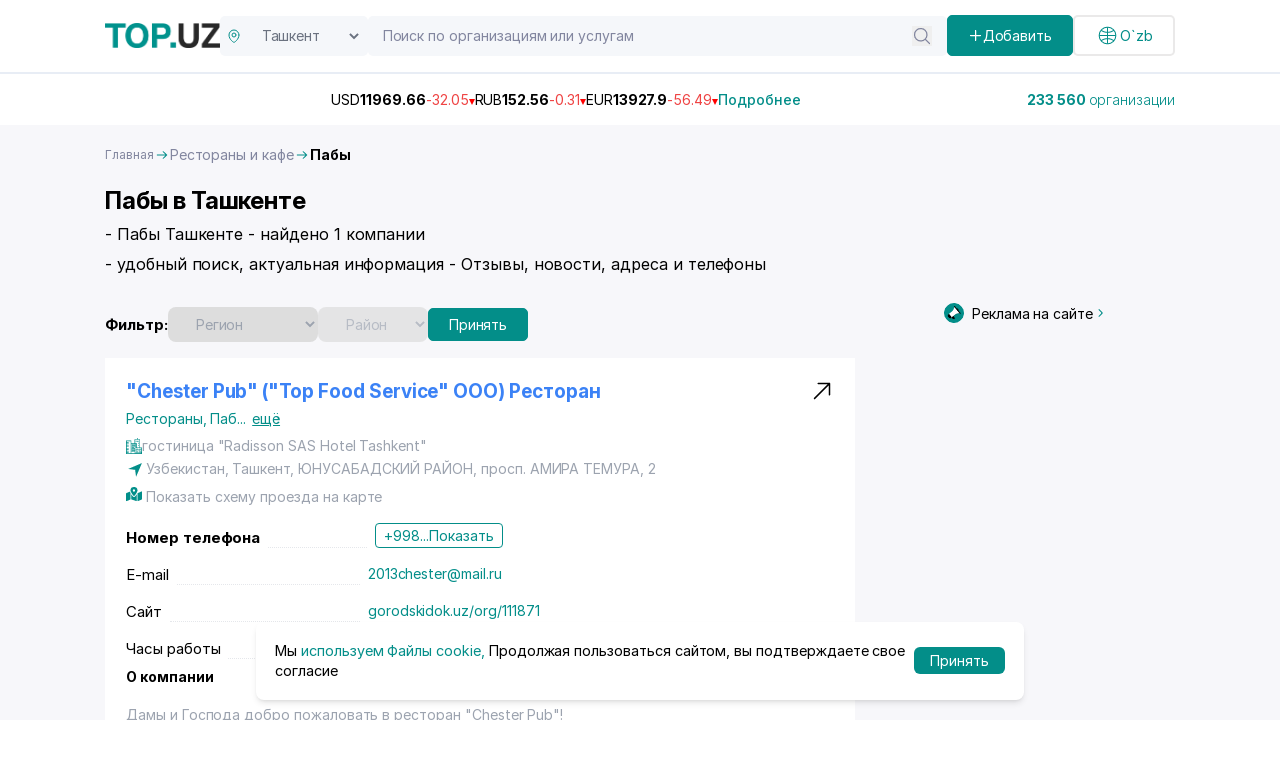

--- FILE ---
content_type: text/html;charset=utf-8
request_url: https://top.uz/section/paby
body_size: 40393
content:
<!DOCTYPE html><html  lang="ru" data-capo=""><head><meta charset="utf-8">
<meta name="viewport" content="width=device-width, initial-scale=1">
<title>Пабы в Ташкенте. Полный каталог организаций с контактной информацией на Top.uz</title>
<script src="https://www.googletagmanager.com/gtag/js?id=G-RV8RL04X8G" async></script>
<script src="https://yandex.ru/ads/system/context.js" async></script>
<script src="https://api-maps.yandex.ru/2.1/?apikey=91d56b6e-62d0-4b0b-b29f-0d578735403d&lang=en_US" async></script>
<style>@import url("https://fonts.googleapis.com/css2?family=Inter:ital,opsz,wght@0,14..32,100..900;1,14..32,100..900&display=swap");[data-aos][data-aos][data-aos-duration="50"],body[data-aos-duration="50"] [data-aos]{transition-duration:50ms}[data-aos][data-aos][data-aos-delay="50"],body[data-aos-delay="50"] [data-aos]{transition-delay:0}[data-aos][data-aos][data-aos-delay="50"].aos-animate,body[data-aos-delay="50"] [data-aos].aos-animate{transition-delay:50ms}[data-aos][data-aos][data-aos-duration="100"],body[data-aos-duration="100"] [data-aos]{transition-duration:.1s}[data-aos][data-aos][data-aos-delay="100"],body[data-aos-delay="100"] [data-aos]{transition-delay:0}[data-aos][data-aos][data-aos-delay="100"].aos-animate,body[data-aos-delay="100"] [data-aos].aos-animate{transition-delay:.1s}[data-aos][data-aos][data-aos-duration="150"],body[data-aos-duration="150"] [data-aos]{transition-duration:.15s}[data-aos][data-aos][data-aos-delay="150"],body[data-aos-delay="150"] [data-aos]{transition-delay:0}[data-aos][data-aos][data-aos-delay="150"].aos-animate,body[data-aos-delay="150"] [data-aos].aos-animate{transition-delay:.15s}[data-aos][data-aos][data-aos-duration="200"],body[data-aos-duration="200"] [data-aos]{transition-duration:.2s}[data-aos][data-aos][data-aos-delay="200"],body[data-aos-delay="200"] [data-aos]{transition-delay:0}[data-aos][data-aos][data-aos-delay="200"].aos-animate,body[data-aos-delay="200"] [data-aos].aos-animate{transition-delay:.2s}[data-aos][data-aos][data-aos-duration="250"],body[data-aos-duration="250"] [data-aos]{transition-duration:.25s}[data-aos][data-aos][data-aos-delay="250"],body[data-aos-delay="250"] [data-aos]{transition-delay:0}[data-aos][data-aos][data-aos-delay="250"].aos-animate,body[data-aos-delay="250"] [data-aos].aos-animate{transition-delay:.25s}[data-aos][data-aos][data-aos-duration="300"],body[data-aos-duration="300"] [data-aos]{transition-duration:.3s}[data-aos][data-aos][data-aos-delay="300"],body[data-aos-delay="300"] [data-aos]{transition-delay:0}[data-aos][data-aos][data-aos-delay="300"].aos-animate,body[data-aos-delay="300"] [data-aos].aos-animate{transition-delay:.3s}[data-aos][data-aos][data-aos-duration="350"],body[data-aos-duration="350"] [data-aos]{transition-duration:.35s}[data-aos][data-aos][data-aos-delay="350"],body[data-aos-delay="350"] [data-aos]{transition-delay:0}[data-aos][data-aos][data-aos-delay="350"].aos-animate,body[data-aos-delay="350"] [data-aos].aos-animate{transition-delay:.35s}[data-aos][data-aos][data-aos-duration="400"],body[data-aos-duration="400"] [data-aos]{transition-duration:.4s}[data-aos][data-aos][data-aos-delay="400"],body[data-aos-delay="400"] [data-aos]{transition-delay:0}[data-aos][data-aos][data-aos-delay="400"].aos-animate,body[data-aos-delay="400"] [data-aos].aos-animate{transition-delay:.4s}[data-aos][data-aos][data-aos-duration="450"],body[data-aos-duration="450"] [data-aos]{transition-duration:.45s}[data-aos][data-aos][data-aos-delay="450"],body[data-aos-delay="450"] [data-aos]{transition-delay:0}[data-aos][data-aos][data-aos-delay="450"].aos-animate,body[data-aos-delay="450"] [data-aos].aos-animate{transition-delay:.45s}[data-aos][data-aos][data-aos-duration="500"],body[data-aos-duration="500"] [data-aos]{transition-duration:.5s}[data-aos][data-aos][data-aos-delay="500"],body[data-aos-delay="500"] [data-aos]{transition-delay:0}[data-aos][data-aos][data-aos-delay="500"].aos-animate,body[data-aos-delay="500"] [data-aos].aos-animate{transition-delay:.5s}[data-aos][data-aos][data-aos-duration="550"],body[data-aos-duration="550"] [data-aos]{transition-duration:.55s}[data-aos][data-aos][data-aos-delay="550"],body[data-aos-delay="550"] [data-aos]{transition-delay:0}[data-aos][data-aos][data-aos-delay="550"].aos-animate,body[data-aos-delay="550"] [data-aos].aos-animate{transition-delay:.55s}[data-aos][data-aos][data-aos-duration="600"],body[data-aos-duration="600"] [data-aos]{transition-duration:.6s}[data-aos][data-aos][data-aos-delay="600"],body[data-aos-delay="600"] [data-aos]{transition-delay:0}[data-aos][data-aos][data-aos-delay="600"].aos-animate,body[data-aos-delay="600"] [data-aos].aos-animate{transition-delay:.6s}[data-aos][data-aos][data-aos-duration="650"],body[data-aos-duration="650"] [data-aos]{transition-duration:.65s}[data-aos][data-aos][data-aos-delay="650"],body[data-aos-delay="650"] [data-aos]{transition-delay:0}[data-aos][data-aos][data-aos-delay="650"].aos-animate,body[data-aos-delay="650"] [data-aos].aos-animate{transition-delay:.65s}[data-aos][data-aos][data-aos-duration="700"],body[data-aos-duration="700"] [data-aos]{transition-duration:.7s}[data-aos][data-aos][data-aos-delay="700"],body[data-aos-delay="700"] [data-aos]{transition-delay:0}[data-aos][data-aos][data-aos-delay="700"].aos-animate,body[data-aos-delay="700"] [data-aos].aos-animate{transition-delay:.7s}[data-aos][data-aos][data-aos-duration="750"],body[data-aos-duration="750"] [data-aos]{transition-duration:.75s}[data-aos][data-aos][data-aos-delay="750"],body[data-aos-delay="750"] [data-aos]{transition-delay:0}[data-aos][data-aos][data-aos-delay="750"].aos-animate,body[data-aos-delay="750"] [data-aos].aos-animate{transition-delay:.75s}[data-aos][data-aos][data-aos-duration="800"],body[data-aos-duration="800"] [data-aos]{transition-duration:.8s}[data-aos][data-aos][data-aos-delay="800"],body[data-aos-delay="800"] [data-aos]{transition-delay:0}[data-aos][data-aos][data-aos-delay="800"].aos-animate,body[data-aos-delay="800"] [data-aos].aos-animate{transition-delay:.8s}[data-aos][data-aos][data-aos-duration="850"],body[data-aos-duration="850"] [data-aos]{transition-duration:.85s}[data-aos][data-aos][data-aos-delay="850"],body[data-aos-delay="850"] [data-aos]{transition-delay:0}[data-aos][data-aos][data-aos-delay="850"].aos-animate,body[data-aos-delay="850"] [data-aos].aos-animate{transition-delay:.85s}[data-aos][data-aos][data-aos-duration="900"],body[data-aos-duration="900"] [data-aos]{transition-duration:.9s}[data-aos][data-aos][data-aos-delay="900"],body[data-aos-delay="900"] [data-aos]{transition-delay:0}[data-aos][data-aos][data-aos-delay="900"].aos-animate,body[data-aos-delay="900"] [data-aos].aos-animate{transition-delay:.9s}[data-aos][data-aos][data-aos-duration="950"],body[data-aos-duration="950"] [data-aos]{transition-duration:.95s}[data-aos][data-aos][data-aos-delay="950"],body[data-aos-delay="950"] [data-aos]{transition-delay:0}[data-aos][data-aos][data-aos-delay="950"].aos-animate,body[data-aos-delay="950"] [data-aos].aos-animate{transition-delay:.95s}[data-aos][data-aos][data-aos-duration="1000"],body[data-aos-duration="1000"] [data-aos]{transition-duration:1s}[data-aos][data-aos][data-aos-delay="1000"],body[data-aos-delay="1000"] [data-aos]{transition-delay:0}[data-aos][data-aos][data-aos-delay="1000"].aos-animate,body[data-aos-delay="1000"] [data-aos].aos-animate{transition-delay:1s}[data-aos][data-aos][data-aos-duration="1050"],body[data-aos-duration="1050"] [data-aos]{transition-duration:1.05s}[data-aos][data-aos][data-aos-delay="1050"],body[data-aos-delay="1050"] [data-aos]{transition-delay:0}[data-aos][data-aos][data-aos-delay="1050"].aos-animate,body[data-aos-delay="1050"] [data-aos].aos-animate{transition-delay:1.05s}[data-aos][data-aos][data-aos-duration="1100"],body[data-aos-duration="1100"] [data-aos]{transition-duration:1.1s}[data-aos][data-aos][data-aos-delay="1100"],body[data-aos-delay="1100"] [data-aos]{transition-delay:0}[data-aos][data-aos][data-aos-delay="1100"].aos-animate,body[data-aos-delay="1100"] [data-aos].aos-animate{transition-delay:1.1s}[data-aos][data-aos][data-aos-duration="1150"],body[data-aos-duration="1150"] [data-aos]{transition-duration:1.15s}[data-aos][data-aos][data-aos-delay="1150"],body[data-aos-delay="1150"] [data-aos]{transition-delay:0}[data-aos][data-aos][data-aos-delay="1150"].aos-animate,body[data-aos-delay="1150"] [data-aos].aos-animate{transition-delay:1.15s}[data-aos][data-aos][data-aos-duration="1200"],body[data-aos-duration="1200"] [data-aos]{transition-duration:1.2s}[data-aos][data-aos][data-aos-delay="1200"],body[data-aos-delay="1200"] [data-aos]{transition-delay:0}[data-aos][data-aos][data-aos-delay="1200"].aos-animate,body[data-aos-delay="1200"] [data-aos].aos-animate{transition-delay:1.2s}[data-aos][data-aos][data-aos-duration="1250"],body[data-aos-duration="1250"] [data-aos]{transition-duration:1.25s}[data-aos][data-aos][data-aos-delay="1250"],body[data-aos-delay="1250"] [data-aos]{transition-delay:0}[data-aos][data-aos][data-aos-delay="1250"].aos-animate,body[data-aos-delay="1250"] [data-aos].aos-animate{transition-delay:1.25s}[data-aos][data-aos][data-aos-duration="1300"],body[data-aos-duration="1300"] [data-aos]{transition-duration:1.3s}[data-aos][data-aos][data-aos-delay="1300"],body[data-aos-delay="1300"] [data-aos]{transition-delay:0}[data-aos][data-aos][data-aos-delay="1300"].aos-animate,body[data-aos-delay="1300"] [data-aos].aos-animate{transition-delay:1.3s}[data-aos][data-aos][data-aos-duration="1350"],body[data-aos-duration="1350"] [data-aos]{transition-duration:1.35s}[data-aos][data-aos][data-aos-delay="1350"],body[data-aos-delay="1350"] [data-aos]{transition-delay:0}[data-aos][data-aos][data-aos-delay="1350"].aos-animate,body[data-aos-delay="1350"] [data-aos].aos-animate{transition-delay:1.35s}[data-aos][data-aos][data-aos-duration="1400"],body[data-aos-duration="1400"] [data-aos]{transition-duration:1.4s}[data-aos][data-aos][data-aos-delay="1400"],body[data-aos-delay="1400"] [data-aos]{transition-delay:0}[data-aos][data-aos][data-aos-delay="1400"].aos-animate,body[data-aos-delay="1400"] [data-aos].aos-animate{transition-delay:1.4s}[data-aos][data-aos][data-aos-duration="1450"],body[data-aos-duration="1450"] [data-aos]{transition-duration:1.45s}[data-aos][data-aos][data-aos-delay="1450"],body[data-aos-delay="1450"] [data-aos]{transition-delay:0}[data-aos][data-aos][data-aos-delay="1450"].aos-animate,body[data-aos-delay="1450"] [data-aos].aos-animate{transition-delay:1.45s}[data-aos][data-aos][data-aos-duration="1500"],body[data-aos-duration="1500"] [data-aos]{transition-duration:1.5s}[data-aos][data-aos][data-aos-delay="1500"],body[data-aos-delay="1500"] [data-aos]{transition-delay:0}[data-aos][data-aos][data-aos-delay="1500"].aos-animate,body[data-aos-delay="1500"] [data-aos].aos-animate{transition-delay:1.5s}[data-aos][data-aos][data-aos-duration="1550"],body[data-aos-duration="1550"] [data-aos]{transition-duration:1.55s}[data-aos][data-aos][data-aos-delay="1550"],body[data-aos-delay="1550"] [data-aos]{transition-delay:0}[data-aos][data-aos][data-aos-delay="1550"].aos-animate,body[data-aos-delay="1550"] [data-aos].aos-animate{transition-delay:1.55s}[data-aos][data-aos][data-aos-duration="1600"],body[data-aos-duration="1600"] [data-aos]{transition-duration:1.6s}[data-aos][data-aos][data-aos-delay="1600"],body[data-aos-delay="1600"] [data-aos]{transition-delay:0}[data-aos][data-aos][data-aos-delay="1600"].aos-animate,body[data-aos-delay="1600"] [data-aos].aos-animate{transition-delay:1.6s}[data-aos][data-aos][data-aos-duration="1650"],body[data-aos-duration="1650"] [data-aos]{transition-duration:1.65s}[data-aos][data-aos][data-aos-delay="1650"],body[data-aos-delay="1650"] [data-aos]{transition-delay:0}[data-aos][data-aos][data-aos-delay="1650"].aos-animate,body[data-aos-delay="1650"] [data-aos].aos-animate{transition-delay:1.65s}[data-aos][data-aos][data-aos-duration="1700"],body[data-aos-duration="1700"] [data-aos]{transition-duration:1.7s}[data-aos][data-aos][data-aos-delay="1700"],body[data-aos-delay="1700"] [data-aos]{transition-delay:0}[data-aos][data-aos][data-aos-delay="1700"].aos-animate,body[data-aos-delay="1700"] [data-aos].aos-animate{transition-delay:1.7s}[data-aos][data-aos][data-aos-duration="1750"],body[data-aos-duration="1750"] [data-aos]{transition-duration:1.75s}[data-aos][data-aos][data-aos-delay="1750"],body[data-aos-delay="1750"] [data-aos]{transition-delay:0}[data-aos][data-aos][data-aos-delay="1750"].aos-animate,body[data-aos-delay="1750"] [data-aos].aos-animate{transition-delay:1.75s}[data-aos][data-aos][data-aos-duration="1800"],body[data-aos-duration="1800"] [data-aos]{transition-duration:1.8s}[data-aos][data-aos][data-aos-delay="1800"],body[data-aos-delay="1800"] [data-aos]{transition-delay:0}[data-aos][data-aos][data-aos-delay="1800"].aos-animate,body[data-aos-delay="1800"] [data-aos].aos-animate{transition-delay:1.8s}[data-aos][data-aos][data-aos-duration="1850"],body[data-aos-duration="1850"] [data-aos]{transition-duration:1.85s}[data-aos][data-aos][data-aos-delay="1850"],body[data-aos-delay="1850"] [data-aos]{transition-delay:0}[data-aos][data-aos][data-aos-delay="1850"].aos-animate,body[data-aos-delay="1850"] [data-aos].aos-animate{transition-delay:1.85s}[data-aos][data-aos][data-aos-duration="1900"],body[data-aos-duration="1900"] [data-aos]{transition-duration:1.9s}[data-aos][data-aos][data-aos-delay="1900"],body[data-aos-delay="1900"] [data-aos]{transition-delay:0}[data-aos][data-aos][data-aos-delay="1900"].aos-animate,body[data-aos-delay="1900"] [data-aos].aos-animate{transition-delay:1.9s}[data-aos][data-aos][data-aos-duration="1950"],body[data-aos-duration="1950"] [data-aos]{transition-duration:1.95s}[data-aos][data-aos][data-aos-delay="1950"],body[data-aos-delay="1950"] [data-aos]{transition-delay:0}[data-aos][data-aos][data-aos-delay="1950"].aos-animate,body[data-aos-delay="1950"] [data-aos].aos-animate{transition-delay:1.95s}[data-aos][data-aos][data-aos-duration="2000"],body[data-aos-duration="2000"] [data-aos]{transition-duration:2s}[data-aos][data-aos][data-aos-delay="2000"],body[data-aos-delay="2000"] [data-aos]{transition-delay:0}[data-aos][data-aos][data-aos-delay="2000"].aos-animate,body[data-aos-delay="2000"] [data-aos].aos-animate{transition-delay:2s}[data-aos][data-aos][data-aos-duration="2050"],body[data-aos-duration="2050"] [data-aos]{transition-duration:2.05s}[data-aos][data-aos][data-aos-delay="2050"],body[data-aos-delay="2050"] [data-aos]{transition-delay:0}[data-aos][data-aos][data-aos-delay="2050"].aos-animate,body[data-aos-delay="2050"] [data-aos].aos-animate{transition-delay:2.05s}[data-aos][data-aos][data-aos-duration="2100"],body[data-aos-duration="2100"] [data-aos]{transition-duration:2.1s}[data-aos][data-aos][data-aos-delay="2100"],body[data-aos-delay="2100"] [data-aos]{transition-delay:0}[data-aos][data-aos][data-aos-delay="2100"].aos-animate,body[data-aos-delay="2100"] [data-aos].aos-animate{transition-delay:2.1s}[data-aos][data-aos][data-aos-duration="2150"],body[data-aos-duration="2150"] [data-aos]{transition-duration:2.15s}[data-aos][data-aos][data-aos-delay="2150"],body[data-aos-delay="2150"] [data-aos]{transition-delay:0}[data-aos][data-aos][data-aos-delay="2150"].aos-animate,body[data-aos-delay="2150"] [data-aos].aos-animate{transition-delay:2.15s}[data-aos][data-aos][data-aos-duration="2200"],body[data-aos-duration="2200"] [data-aos]{transition-duration:2.2s}[data-aos][data-aos][data-aos-delay="2200"],body[data-aos-delay="2200"] [data-aos]{transition-delay:0}[data-aos][data-aos][data-aos-delay="2200"].aos-animate,body[data-aos-delay="2200"] [data-aos].aos-animate{transition-delay:2.2s}[data-aos][data-aos][data-aos-duration="2250"],body[data-aos-duration="2250"] [data-aos]{transition-duration:2.25s}[data-aos][data-aos][data-aos-delay="2250"],body[data-aos-delay="2250"] [data-aos]{transition-delay:0}[data-aos][data-aos][data-aos-delay="2250"].aos-animate,body[data-aos-delay="2250"] [data-aos].aos-animate{transition-delay:2.25s}[data-aos][data-aos][data-aos-duration="2300"],body[data-aos-duration="2300"] [data-aos]{transition-duration:2.3s}[data-aos][data-aos][data-aos-delay="2300"],body[data-aos-delay="2300"] [data-aos]{transition-delay:0}[data-aos][data-aos][data-aos-delay="2300"].aos-animate,body[data-aos-delay="2300"] [data-aos].aos-animate{transition-delay:2.3s}[data-aos][data-aos][data-aos-duration="2350"],body[data-aos-duration="2350"] [data-aos]{transition-duration:2.35s}[data-aos][data-aos][data-aos-delay="2350"],body[data-aos-delay="2350"] [data-aos]{transition-delay:0}[data-aos][data-aos][data-aos-delay="2350"].aos-animate,body[data-aos-delay="2350"] [data-aos].aos-animate{transition-delay:2.35s}[data-aos][data-aos][data-aos-duration="2400"],body[data-aos-duration="2400"] [data-aos]{transition-duration:2.4s}[data-aos][data-aos][data-aos-delay="2400"],body[data-aos-delay="2400"] [data-aos]{transition-delay:0}[data-aos][data-aos][data-aos-delay="2400"].aos-animate,body[data-aos-delay="2400"] [data-aos].aos-animate{transition-delay:2.4s}[data-aos][data-aos][data-aos-duration="2450"],body[data-aos-duration="2450"] [data-aos]{transition-duration:2.45s}[data-aos][data-aos][data-aos-delay="2450"],body[data-aos-delay="2450"] [data-aos]{transition-delay:0}[data-aos][data-aos][data-aos-delay="2450"].aos-animate,body[data-aos-delay="2450"] [data-aos].aos-animate{transition-delay:2.45s}[data-aos][data-aos][data-aos-duration="2500"],body[data-aos-duration="2500"] [data-aos]{transition-duration:2.5s}[data-aos][data-aos][data-aos-delay="2500"],body[data-aos-delay="2500"] [data-aos]{transition-delay:0}[data-aos][data-aos][data-aos-delay="2500"].aos-animate,body[data-aos-delay="2500"] [data-aos].aos-animate{transition-delay:2.5s}[data-aos][data-aos][data-aos-duration="2550"],body[data-aos-duration="2550"] [data-aos]{transition-duration:2.55s}[data-aos][data-aos][data-aos-delay="2550"],body[data-aos-delay="2550"] [data-aos]{transition-delay:0}[data-aos][data-aos][data-aos-delay="2550"].aos-animate,body[data-aos-delay="2550"] [data-aos].aos-animate{transition-delay:2.55s}[data-aos][data-aos][data-aos-duration="2600"],body[data-aos-duration="2600"] [data-aos]{transition-duration:2.6s}[data-aos][data-aos][data-aos-delay="2600"],body[data-aos-delay="2600"] [data-aos]{transition-delay:0}[data-aos][data-aos][data-aos-delay="2600"].aos-animate,body[data-aos-delay="2600"] [data-aos].aos-animate{transition-delay:2.6s}[data-aos][data-aos][data-aos-duration="2650"],body[data-aos-duration="2650"] [data-aos]{transition-duration:2.65s}[data-aos][data-aos][data-aos-delay="2650"],body[data-aos-delay="2650"] [data-aos]{transition-delay:0}[data-aos][data-aos][data-aos-delay="2650"].aos-animate,body[data-aos-delay="2650"] [data-aos].aos-animate{transition-delay:2.65s}[data-aos][data-aos][data-aos-duration="2700"],body[data-aos-duration="2700"] [data-aos]{transition-duration:2.7s}[data-aos][data-aos][data-aos-delay="2700"],body[data-aos-delay="2700"] [data-aos]{transition-delay:0}[data-aos][data-aos][data-aos-delay="2700"].aos-animate,body[data-aos-delay="2700"] [data-aos].aos-animate{transition-delay:2.7s}[data-aos][data-aos][data-aos-duration="2750"],body[data-aos-duration="2750"] [data-aos]{transition-duration:2.75s}[data-aos][data-aos][data-aos-delay="2750"],body[data-aos-delay="2750"] [data-aos]{transition-delay:0}[data-aos][data-aos][data-aos-delay="2750"].aos-animate,body[data-aos-delay="2750"] [data-aos].aos-animate{transition-delay:2.75s}[data-aos][data-aos][data-aos-duration="2800"],body[data-aos-duration="2800"] [data-aos]{transition-duration:2.8s}[data-aos][data-aos][data-aos-delay="2800"],body[data-aos-delay="2800"] [data-aos]{transition-delay:0}[data-aos][data-aos][data-aos-delay="2800"].aos-animate,body[data-aos-delay="2800"] [data-aos].aos-animate{transition-delay:2.8s}[data-aos][data-aos][data-aos-duration="2850"],body[data-aos-duration="2850"] [data-aos]{transition-duration:2.85s}[data-aos][data-aos][data-aos-delay="2850"],body[data-aos-delay="2850"] [data-aos]{transition-delay:0}[data-aos][data-aos][data-aos-delay="2850"].aos-animate,body[data-aos-delay="2850"] [data-aos].aos-animate{transition-delay:2.85s}[data-aos][data-aos][data-aos-duration="2900"],body[data-aos-duration="2900"] [data-aos]{transition-duration:2.9s}[data-aos][data-aos][data-aos-delay="2900"],body[data-aos-delay="2900"] [data-aos]{transition-delay:0}[data-aos][data-aos][data-aos-delay="2900"].aos-animate,body[data-aos-delay="2900"] [data-aos].aos-animate{transition-delay:2.9s}[data-aos][data-aos][data-aos-duration="2950"],body[data-aos-duration="2950"] [data-aos]{transition-duration:2.95s}[data-aos][data-aos][data-aos-delay="2950"],body[data-aos-delay="2950"] [data-aos]{transition-delay:0}[data-aos][data-aos][data-aos-delay="2950"].aos-animate,body[data-aos-delay="2950"] [data-aos].aos-animate{transition-delay:2.95s}[data-aos][data-aos][data-aos-duration="3000"],body[data-aos-duration="3000"] [data-aos]{transition-duration:3s}[data-aos][data-aos][data-aos-delay="3000"],body[data-aos-delay="3000"] [data-aos]{transition-delay:0}[data-aos][data-aos][data-aos-delay="3000"].aos-animate,body[data-aos-delay="3000"] [data-aos].aos-animate{transition-delay:3s}[data-aos][data-aos][data-aos-easing=linear],body[data-aos-easing=linear] [data-aos]{transition-timing-function:cubic-bezier(.25,.25,.75,.75)}[data-aos][data-aos][data-aos-easing=ease],body[data-aos-easing=ease] [data-aos]{transition-timing-function:ease}[data-aos][data-aos][data-aos-easing=ease-in],body[data-aos-easing=ease-in] [data-aos]{transition-timing-function:ease-in}[data-aos][data-aos][data-aos-easing=ease-out],body[data-aos-easing=ease-out] [data-aos]{transition-timing-function:ease-out}[data-aos][data-aos][data-aos-easing=ease-in-out],body[data-aos-easing=ease-in-out] [data-aos]{transition-timing-function:ease-in-out}[data-aos][data-aos][data-aos-easing=ease-in-back],body[data-aos-easing=ease-in-back] [data-aos]{transition-timing-function:cubic-bezier(.6,-.28,.735,.045)}[data-aos][data-aos][data-aos-easing=ease-out-back],body[data-aos-easing=ease-out-back] [data-aos]{transition-timing-function:cubic-bezier(.175,.885,.32,1.275)}[data-aos][data-aos][data-aos-easing=ease-in-out-back],body[data-aos-easing=ease-in-out-back] [data-aos]{transition-timing-function:cubic-bezier(.68,-.55,.265,1.55)}[data-aos][data-aos][data-aos-easing=ease-in-sine],body[data-aos-easing=ease-in-sine] [data-aos]{transition-timing-function:cubic-bezier(.47,0,.745,.715)}[data-aos][data-aos][data-aos-easing=ease-out-sine],body[data-aos-easing=ease-out-sine] [data-aos]{transition-timing-function:cubic-bezier(.39,.575,.565,1)}[data-aos][data-aos][data-aos-easing=ease-in-out-sine],body[data-aos-easing=ease-in-out-sine] [data-aos]{transition-timing-function:cubic-bezier(.445,.05,.55,.95)}[data-aos][data-aos][data-aos-easing=ease-in-quad],body[data-aos-easing=ease-in-quad] [data-aos]{transition-timing-function:cubic-bezier(.55,.085,.68,.53)}[data-aos][data-aos][data-aos-easing=ease-out-quad],body[data-aos-easing=ease-out-quad] [data-aos]{transition-timing-function:cubic-bezier(.25,.46,.45,.94)}[data-aos][data-aos][data-aos-easing=ease-in-out-quad],body[data-aos-easing=ease-in-out-quad] [data-aos]{transition-timing-function:cubic-bezier(.455,.03,.515,.955)}[data-aos][data-aos][data-aos-easing=ease-in-cubic],body[data-aos-easing=ease-in-cubic] [data-aos]{transition-timing-function:cubic-bezier(.55,.085,.68,.53)}[data-aos][data-aos][data-aos-easing=ease-out-cubic],body[data-aos-easing=ease-out-cubic] [data-aos]{transition-timing-function:cubic-bezier(.25,.46,.45,.94)}[data-aos][data-aos][data-aos-easing=ease-in-out-cubic],body[data-aos-easing=ease-in-out-cubic] [data-aos]{transition-timing-function:cubic-bezier(.455,.03,.515,.955)}[data-aos][data-aos][data-aos-easing=ease-in-quart],body[data-aos-easing=ease-in-quart] [data-aos]{transition-timing-function:cubic-bezier(.55,.085,.68,.53)}[data-aos][data-aos][data-aos-easing=ease-out-quart],body[data-aos-easing=ease-out-quart] [data-aos]{transition-timing-function:cubic-bezier(.25,.46,.45,.94)}[data-aos][data-aos][data-aos-easing=ease-in-out-quart],body[data-aos-easing=ease-in-out-quart] [data-aos]{transition-timing-function:cubic-bezier(.455,.03,.515,.955)}[data-aos^=fade][data-aos^=fade]{opacity:0;transition-property:opacity,transform}[data-aos^=fade][data-aos^=fade].aos-animate{opacity:1;transform:translateZ(0)}[data-aos=fade-up]{transform:translate3d(0,100px,0)}[data-aos=fade-down]{transform:translate3d(0,-100px,0)}[data-aos=fade-right]{transform:translate3d(-100px,0,0)}[data-aos=fade-left]{transform:translate3d(100px,0,0)}[data-aos=fade-up-right]{transform:translate3d(-100px,100px,0)}[data-aos=fade-up-left]{transform:translate3d(100px,100px,0)}[data-aos=fade-down-right]{transform:translate3d(-100px,-100px,0)}[data-aos=fade-down-left]{transform:translate3d(100px,-100px,0)}[data-aos^=zoom][data-aos^=zoom]{opacity:0;transition-property:opacity,transform}[data-aos^=zoom][data-aos^=zoom].aos-animate{opacity:1;transform:translateZ(0) scale(1)}[data-aos=zoom-in]{transform:scale(.6)}[data-aos=zoom-in-up]{transform:translate3d(0,100px,0) scale(.6)}[data-aos=zoom-in-down]{transform:translate3d(0,-100px,0) scale(.6)}[data-aos=zoom-in-right]{transform:translate3d(-100px,0,0) scale(.6)}[data-aos=zoom-in-left]{transform:translate3d(100px,0,0) scale(.6)}[data-aos=zoom-out]{transform:scale(1.2)}[data-aos=zoom-out-up]{transform:translate3d(0,100px,0) scale(1.2)}[data-aos=zoom-out-down]{transform:translate3d(0,-100px,0) scale(1.2)}[data-aos=zoom-out-right]{transform:translate3d(-100px,0,0) scale(1.2)}[data-aos=zoom-out-left]{transform:translate3d(100px,0,0) scale(1.2)}[data-aos^=slide][data-aos^=slide]{transition-property:transform}[data-aos^=slide][data-aos^=slide].aos-animate{transform:translateZ(0)}[data-aos=slide-up]{transform:translate3d(0,100%,0)}[data-aos=slide-down]{transform:translate3d(0,-100%,0)}[data-aos=slide-right]{transform:translate3d(-100%,0,0)}[data-aos=slide-left]{transform:translate3d(100%,0,0)}[data-aos^=flip][data-aos^=flip]{backface-visibility:hidden;transition-property:transform}[data-aos=flip-left]{transform:perspective(2500px) rotateY(-100deg)}[data-aos=flip-left].aos-animate{transform:perspective(2500px) rotateY(0)}[data-aos=flip-right]{transform:perspective(2500px) rotateY(100deg)}[data-aos=flip-right].aos-animate{transform:perspective(2500px) rotateY(0)}[data-aos=flip-up]{transform:perspective(2500px) rotateX(-100deg)}[data-aos=flip-up].aos-animate{transform:perspective(2500px) rotateX(0)}[data-aos=flip-down]{transform:perspective(2500px) rotateX(100deg)}[data-aos=flip-down].aos-animate{transform:perspective(2500px) rotateX(0)}.main-page{height:100vh}.custom-container{margin:auto;padding:0 15px}@media (min-width:992px){.custom-container{max-width:900px}}@media (min-width:1268px){.custom-container{max-width:1100px}}@media (min-width:1400px){.custom-container{max-width:1330px}}*,:after,:before{--tw-border-spacing-x:0;--tw-border-spacing-y:0;--tw-translate-x:0;--tw-translate-y:0;--tw-rotate:0;--tw-skew-x:0;--tw-skew-y:0;--tw-scale-x:1;--tw-scale-y:1;--tw-pan-x: ;--tw-pan-y: ;--tw-pinch-zoom: ;--tw-scroll-snap-strictness:proximity;--tw-gradient-from-position: ;--tw-gradient-via-position: ;--tw-gradient-to-position: ;--tw-ordinal: ;--tw-slashed-zero: ;--tw-numeric-figure: ;--tw-numeric-spacing: ;--tw-numeric-fraction: ;--tw-ring-inset: ;--tw-ring-offset-width:0px;--tw-ring-offset-color:#fff;--tw-ring-color:rgba(59,130,246,.5);--tw-ring-offset-shadow:0 0 #0000;--tw-ring-shadow:0 0 #0000;--tw-shadow:0 0 #0000;--tw-shadow-colored:0 0 #0000;--tw-blur: ;--tw-brightness: ;--tw-contrast: ;--tw-grayscale: ;--tw-hue-rotate: ;--tw-invert: ;--tw-saturate: ;--tw-sepia: ;--tw-drop-shadow: ;--tw-backdrop-blur: ;--tw-backdrop-brightness: ;--tw-backdrop-contrast: ;--tw-backdrop-grayscale: ;--tw-backdrop-hue-rotate: ;--tw-backdrop-invert: ;--tw-backdrop-opacity: ;--tw-backdrop-saturate: ;--tw-backdrop-sepia: ;--tw-contain-size: ;--tw-contain-layout: ;--tw-contain-paint: ;--tw-contain-style: }::backdrop{--tw-border-spacing-x:0;--tw-border-spacing-y:0;--tw-translate-x:0;--tw-translate-y:0;--tw-rotate:0;--tw-skew-x:0;--tw-skew-y:0;--tw-scale-x:1;--tw-scale-y:1;--tw-pan-x: ;--tw-pan-y: ;--tw-pinch-zoom: ;--tw-scroll-snap-strictness:proximity;--tw-gradient-from-position: ;--tw-gradient-via-position: ;--tw-gradient-to-position: ;--tw-ordinal: ;--tw-slashed-zero: ;--tw-numeric-figure: ;--tw-numeric-spacing: ;--tw-numeric-fraction: ;--tw-ring-inset: ;--tw-ring-offset-width:0px;--tw-ring-offset-color:#fff;--tw-ring-color:rgba(59,130,246,.5);--tw-ring-offset-shadow:0 0 #0000;--tw-ring-shadow:0 0 #0000;--tw-shadow:0 0 #0000;--tw-shadow-colored:0 0 #0000;--tw-blur: ;--tw-brightness: ;--tw-contrast: ;--tw-grayscale: ;--tw-hue-rotate: ;--tw-invert: ;--tw-saturate: ;--tw-sepia: ;--tw-drop-shadow: ;--tw-backdrop-blur: ;--tw-backdrop-brightness: ;--tw-backdrop-contrast: ;--tw-backdrop-grayscale: ;--tw-backdrop-hue-rotate: ;--tw-backdrop-invert: ;--tw-backdrop-opacity: ;--tw-backdrop-saturate: ;--tw-backdrop-sepia: ;--tw-contain-size: ;--tw-contain-layout: ;--tw-contain-paint: ;--tw-contain-style: }
/*! tailwindcss v3.4.14 | MIT License | https://tailwindcss.com*/*,:after,:before{border:0 solid #e5e7eb;box-sizing:border-box}:after,:before{--tw-content:""}:host,html{line-height:1.5;-webkit-text-size-adjust:100%;font-family:Inter,sans-serif;font-feature-settings:normal;font-variation-settings:normal;-moz-tab-size:4;-o-tab-size:4;tab-size:4;-webkit-tap-highlight-color:transparent}body{line-height:inherit;margin:0}hr{border-top-width:1px;color:inherit;height:0}abbr:where([title]){-webkit-text-decoration:underline dotted;text-decoration:underline dotted}h1,h2,h3,h4,h5,h6{font-size:inherit;font-weight:inherit}a{color:inherit;text-decoration:inherit}b,strong{font-weight:bolder}code,kbd,pre,samp{font-family:ui-monospace,SFMono-Regular,Menlo,Monaco,Consolas,Liberation Mono,Courier New,monospace;font-feature-settings:normal;font-size:1em;font-variation-settings:normal}small{font-size:80%}sub,sup{font-size:75%;line-height:0;position:relative;vertical-align:baseline}sub{bottom:-.25em}sup{top:-.5em}table{border-collapse:collapse;border-color:inherit;text-indent:0}button,input,optgroup,select,textarea{color:inherit;font-family:inherit;font-feature-settings:inherit;font-size:100%;font-variation-settings:inherit;font-weight:inherit;letter-spacing:inherit;line-height:inherit;margin:0;padding:0}button,select{text-transform:none}button,input:where([type=button]),input:where([type=reset]),input:where([type=submit]){-webkit-appearance:button;background-color:transparent;background-image:none}:-moz-focusring{outline:auto}:-moz-ui-invalid{box-shadow:none}progress{vertical-align:baseline}::-webkit-inner-spin-button,::-webkit-outer-spin-button{height:auto}[type=search]{-webkit-appearance:textfield;outline-offset:-2px}::-webkit-search-decoration{-webkit-appearance:none}::-webkit-file-upload-button{-webkit-appearance:button;font:inherit}summary{display:list-item}blockquote,dd,dl,figure,h1,h2,h3,h4,h5,h6,hr,p,pre{margin:0}fieldset{margin:0}fieldset,legend{padding:0}menu,ol,ul{list-style:none;margin:0;padding:0}dialog{padding:0}textarea{resize:vertical}input::-moz-placeholder,textarea::-moz-placeholder{color:#9ca3af;opacity:1}input::placeholder,textarea::placeholder{color:#9ca3af;opacity:1}[role=button],button{cursor:pointer}:disabled{cursor:default}audio,canvas,embed,iframe,img,object,svg,video{display:block;vertical-align:middle}img,video{height:auto;max-width:100%}[hidden]:where(:not([hidden=until-found])){display:none}@font-face{font-family:Inter;font-style:normal;font-weight:400;src:url(/_nuxt/Inter-Regular.B0QUfDW0.woff2) format("woff2"),url(/_nuxt/Inter-Regular.B0QUfDW0.woff2) format("woff")}.fixed{position:fixed}.absolute{position:absolute}.relative{position:relative}.sticky{position:sticky}.inset-0{inset:0}.bottom-0{bottom:0}.bottom-12{bottom:3rem}.left-1\/2{left:50%}.right-0{right:0}.right-1\.5{right:.375rem}.right-3{right:.75rem}.right-\[-30px\]{right:-30px}.top-0{top:0}.top-1{top:.25rem}.top-\[45px\]{top:45px}.z-0{z-index:0}.z-10{z-index:10}.z-20{z-index:20}.z-50{z-index:50}.z-\[10000\]{z-index:10000}.z-\[1\]{z-index:1}.mx-2{margin-left:.5rem;margin-right:.5rem}.mx-auto{margin-left:auto;margin-right:auto}.my-0\.5{margin-bottom:.125rem;margin-top:.125rem}.my-1{margin-bottom:.25rem;margin-top:.25rem}.my-10{margin-bottom:2.5rem;margin-top:2.5rem}.my-12{margin-bottom:3rem;margin-top:3rem}.my-2{margin-bottom:.5rem;margin-top:.5rem}.my-24{margin-bottom:6rem;margin-top:6rem}.my-3{margin-bottom:.75rem;margin-top:.75rem}.my-4{margin-bottom:1rem;margin-top:1rem}.my-48{margin-bottom:12rem;margin-top:12rem}.my-6{margin-bottom:1.5rem;margin-top:1.5rem}.mb-1{margin-bottom:.25rem}.mb-1\.5{margin-bottom:.375rem}.mb-10{margin-bottom:2.5rem}.mb-2{margin-bottom:.5rem}.mb-3{margin-bottom:.75rem}.mb-4{margin-bottom:1rem}.mb-5{margin-bottom:1.25rem}.mb-6{margin-bottom:1.5rem}.ml-1{margin-left:.25rem}.ml-1\.5{margin-left:.375rem}.ml-2{margin-left:.5rem}.ml-\[20px\]{margin-left:20px}.mr-2{margin-right:.5rem}.mt-0\.5{margin-top:.125rem}.mt-1{margin-top:.25rem}.mt-10{margin-top:2.5rem}.mt-2{margin-top:.5rem}.mt-3{margin-top:.75rem}.mt-4{margin-top:1rem}.mt-5{margin-top:1.25rem}.mt-6{margin-top:1.5rem}.mt-7{margin-top:1.75rem}.mt-8{margin-top:2rem}.mt-\[15px\]{margin-top:15px}.mt-\[48px\]{margin-top:48px}.block{display:block}.inline-block{display:inline-block}.flex{display:flex}.table{display:table}.grid{display:grid}.hidden{display:none}.h-32{height:8rem}.h-4{height:1rem}.h-\[100\%\]{height:100%}.h-\[100px\]{height:100px}.h-\[14px\]{height:14px}.h-\[15px\]{height:15px}.h-\[16px\]{height:16px}.h-\[18px\]{height:18px}.h-\[20px\]{height:20px}.h-\[24px\]{height:24px}.h-\[250px\]{height:250px}.h-\[25px\]{height:25px}.h-\[300px\]{height:300px}.h-\[30px\]{height:30px}.h-\[40px\]{height:40px}.h-\[450px\]{height:450px}.h-\[80px\]{height:80px}.h-\[90px\]{height:90px}.h-full{height:100%}.max-h-\[100px\]{max-height:100px}.max-h-\[112px\]{max-height:112px}.max-h-\[19px\]{max-height:19px}.max-h-\[250px\]{max-height:250px}.max-h-\[267px\]{max-height:267px}.max-h-\[80px\]{max-height:80px}.max-h-full{max-height:100%}.min-h-\[112px\]{min-height:112px}.min-h-\[20px\]{min-height:20px}.min-h-screen{min-height:100vh}.w-1\/3{width:33.333333%}.w-32{width:8rem}.w-4{width:1rem}.w-\[100px\]{width:100px}.w-\[14px\]{width:14px}.w-\[150px\]{width:150px}.w-\[15px\]{width:15px}.w-\[16px\]{width:16px}.w-\[20px\]{width:20px}.w-\[24px\]{width:24px}.w-\[25px\]{width:25px}.w-\[32px\]{width:32px}.w-\[40px\]{width:40px}.w-full{width:100%}.w-screen{width:100vw}.min-w-\[100px\]{min-width:100px}.min-w-\[112px\]{min-width:112px}.min-w-\[20px\]{min-width:20px}.min-w-\[300px\]{min-width:300px}.min-w-\[400px\]{min-width:400px}.min-w-\[80px\]{min-width:80px}.max-w-\[100px\]{max-width:100px}.max-w-\[113px\]{max-width:113px}.max-w-\[120px\]{max-width:120px}.max-w-\[125px\]{max-width:125px}.max-w-\[133px\]{max-width:133px}.max-w-\[150px\]{max-width:150px}.max-w-\[183px\]{max-width:183px}.max-w-\[190px\]{max-width:190px}.max-w-\[19px\]{max-width:19px}.max-w-\[250px\]{max-width:250px}.max-w-\[267px\]{max-width:267px}.max-w-\[300px\]{max-width:300px}.max-w-\[80px\]{max-width:80px}.max-w-\[99px\]{max-width:99px}.max-w-full{max-width:100%}.max-w-sm{max-width:24rem}.flex-1{flex:1 1 0%}.flex-grow{flex-grow:1}.-translate-x-1\/2{--tw-translate-x:-50%}.-translate-x-1\/2,.translate-x-\[-15px\]{transform:translate(var(--tw-translate-x),var(--tw-translate-y)) rotate(var(--tw-rotate)) skewX(var(--tw-skew-x)) skewY(var(--tw-skew-y)) scaleX(var(--tw-scale-x)) scaleY(var(--tw-scale-y))}.translate-x-\[-15px\]{--tw-translate-x:-15px}.rotate-\[-40deg\]{--tw-rotate:-40deg}.rotate-\[-40deg\],.rotate-\[270deg\]{transform:translate(var(--tw-translate-x),var(--tw-translate-y)) rotate(var(--tw-rotate)) skewX(var(--tw-skew-x)) skewY(var(--tw-skew-y)) scaleX(var(--tw-scale-x)) scaleY(var(--tw-scale-y))}.rotate-\[270deg\]{--tw-rotate:270deg}.transform{transform:translate(var(--tw-translate-x),var(--tw-translate-y)) rotate(var(--tw-rotate)) skewX(var(--tw-skew-x)) skewY(var(--tw-skew-y)) scaleX(var(--tw-scale-x)) scaleY(var(--tw-scale-y))}.cursor-default{cursor:default}.cursor-pointer{cursor:pointer}.resize{resize:both}.grid-cols-1{grid-template-columns:repeat(1,minmax(0,1fr))}.grid-cols-2{grid-template-columns:repeat(2,minmax(0,1fr))}.flex-col{flex-direction:column}.flex-wrap{flex-wrap:wrap}.items-start{align-items:flex-start}.items-end{align-items:flex-end}.items-center{align-items:center}.justify-end{justify-content:flex-end}.justify-center{justify-content:center}.justify-between{justify-content:space-between}.gap-0{gap:0}.gap-0\.5{gap:.125rem}.gap-1{gap:.25rem}.gap-12{gap:3rem}.gap-2{gap:.5rem}.gap-3{gap:.75rem}.gap-4{gap:1rem}.gap-5{gap:1.25rem}.gap-6{gap:1.5rem}.gap-8{gap:2rem}.gap-\[10px\]{gap:10px}.gap-\[20px\]{gap:20px}.gap-\[30px\]{gap:30px}.gap-x-\[20px\]{-moz-column-gap:20px;column-gap:20px}.space-x-1>:not([hidden])~:not([hidden]){--tw-space-x-reverse:0;margin-left:calc(.25rem*(1 - var(--tw-space-x-reverse)));margin-right:calc(.25rem*var(--tw-space-x-reverse))}.space-x-2>:not([hidden])~:not([hidden]){--tw-space-x-reverse:0;margin-left:calc(.5rem*(1 - var(--tw-space-x-reverse)));margin-right:calc(.5rem*var(--tw-space-x-reverse))}.space-y-4>:not([hidden])~:not([hidden]){--tw-space-y-reverse:0;margin-bottom:calc(1rem*var(--tw-space-y-reverse));margin-top:calc(1rem*(1 - var(--tw-space-y-reverse)))}.overflow-hidden{overflow:hidden}.overflow-x-hidden{overflow-x:hidden}.overflow-x-scroll{overflow-x:scroll}.text-ellipsis{text-overflow:ellipsis}.whitespace-pre-line{white-space:pre-line}.text-nowrap{text-wrap:nowrap}.rounded{border-radius:.25rem}.rounded-\[30px\]{border-radius:30px}.rounded-\[50\%\]{border-radius:50%}.rounded-full{border-radius:9999px}.rounded-lg{border-radius:.5rem}.rounded-md{border-radius:.375rem}.rounded-xl{border-radius:.75rem}.border{border-width:1px}.border-b{border-bottom-width:1px}.border-r{border-right-width:1px}.border-dotted{border-style:dotted}.border-none{border-style:none}.border-\[\#038e89\]{--tw-border-opacity:1;border-color:rgb(3 142 137/var(--tw-border-opacity))}.border-gray-300{--tw-border-opacity:1;border-color:rgb(209 213 219/var(--tw-border-opacity))}.border-transparent{border-color:transparent}.bg-\[\#000\]{--tw-bg-opacity:1;background-color:rgb(0 0 0/var(--tw-bg-opacity))}.bg-\[\#038e89\]{--tw-bg-opacity:1;background-color:rgb(3 142 137/var(--tw-bg-opacity))}.bg-\[\#231f1f\]{--tw-bg-opacity:1;background-color:rgb(35 31 31/var(--tw-bg-opacity))}.bg-\[\#EBE3F5\]{--tw-bg-opacity:1;background-color:rgb(235 227 245/var(--tw-bg-opacity))}.bg-\[\#EDF3F7\]{--tw-bg-opacity:1;background-color:rgb(237 243 247/var(--tw-bg-opacity))}.bg-\[\#F0F2F9\]{--tw-bg-opacity:1;background-color:rgb(240 242 249/var(--tw-bg-opacity))}.bg-\[\#f5f7fa\]{--tw-bg-opacity:1;background-color:rgb(245 247 250/var(--tw-bg-opacity))}.bg-\[\#f7f7fa\]{--tw-bg-opacity:1;background-color:rgb(247 247 250/var(--tw-bg-opacity))}.bg-\[\#fff\]{--tw-bg-opacity:1;background-color:rgb(255 255 255/var(--tw-bg-opacity))}.bg-blue-500{--tw-bg-opacity:1;background-color:rgb(59 130 246/var(--tw-bg-opacity))}.bg-gray-100{--tw-bg-opacity:1;background-color:rgb(243 244 246/var(--tw-bg-opacity))}.bg-gray-400{--tw-bg-opacity:1;background-color:rgb(156 163 175/var(--tw-bg-opacity))}.bg-gray-900{--tw-bg-opacity:1;background-color:rgb(17 24 39/var(--tw-bg-opacity))}.bg-transparent{background-color:transparent}.bg-white{--tw-bg-opacity:1;background-color:rgb(255 255 255/var(--tw-bg-opacity))}.bg-cover{background-size:cover}.bg-no-repeat{background-repeat:no-repeat}.fill-\[\#038e89\]{fill:#038e89}.object-cover{-o-object-fit:cover;object-fit:cover}.p-0{padding:0}.p-1{padding:.25rem}.p-2{padding:.5rem}.p-2\.5{padding:.625rem}.p-4{padding:1rem}.p-6{padding:1.5rem}.p-8{padding:2rem}.p-\[10px\]{padding:10px}.p-\[20px\]{padding:20px}.px-1\.5{padding-left:.375rem;padding-right:.375rem}.px-2{padding-left:.5rem;padding-right:.5rem}.px-3{padding-left:.75rem;padding-right:.75rem}.px-4{padding-left:1rem;padding-right:1rem}.px-6{padding-left:1.5rem;padding-right:1.5rem}.px-\[12px\]{padding-left:12px;padding-right:12px}.px-\[20px\]{padding-left:20px;padding-right:20px}.py-0\.5{padding-bottom:.125rem;padding-top:.125rem}.py-1{padding-bottom:.25rem;padding-top:.25rem}.py-2{padding-bottom:.5rem;padding-top:.5rem}.py-3{padding-bottom:.75rem;padding-top:.75rem}.py-4{padding-bottom:1rem;padding-top:1rem}.py-5{padding-bottom:1.25rem;padding-top:1.25rem}.py-6{padding-bottom:1.5rem;padding-top:1.5rem}.py-8{padding-bottom:2rem;padding-top:2rem}.py-\[20px\]{padding-bottom:20px;padding-top:20px}.py-\[5px\]{padding-bottom:5px;padding-top:5px}.py-\[8px\]{padding-bottom:8px;padding-top:8px}.pb-0\.5{padding-bottom:.125rem}.pb-36{padding-bottom:9rem}.pb-4{padding-bottom:1rem}.pb-6{padding-bottom:1.5rem}.pr-3{padding-right:.75rem}.pt-2\.5{padding-top:.625rem}.pt-6{padding-top:1.5rem}.pt-\[30px\]{padding-top:30px}.text-center{text-align:center}.text-start{text-align:start}.text-end{text-align:end}.text-3xl{font-size:1.875rem;line-height:2.25rem}.text-\[0\.9rem\]{font-size:.9rem}.text-\[12px\]{font-size:12px}.text-\[13px\]{font-size:13px}.text-\[14px\]{font-size:14px}.text-\[15px\]{font-size:15px}.text-\[16px\]{font-size:16px}.text-\[17px\]{font-size:17px}.text-\[18px\]{font-size:18px}.text-\[20px\]{font-size:20px}.text-\[24px\]{font-size:24px}.text-base{font-size:1rem;line-height:1.5rem}.text-lg{font-size:1.125rem;line-height:1.75rem}.text-sm{font-size:.875rem;line-height:1.25rem}.text-xl{font-size:1.25rem;line-height:1.75rem}.font-\[300\]{font-weight:300}.font-\[400\]{font-weight:400}.font-\[600\]{font-weight:600}.font-bold{font-weight:700}.font-light{font-weight:300}.font-medium{font-weight:500}.font-semibold{font-weight:600}.uppercase{text-transform:uppercase}.lowercase{text-transform:lowercase}.leading-\[1\.2rem\]{line-height:1.2rem}.text-\[\#038e89\]{--tw-text-opacity:1;color:rgb(3 142 137/var(--tw-text-opacity))}.text-\[\#80869f\]{--tw-text-opacity:1;color:rgb(128 134 159/var(--tw-text-opacity))}.text-\[\#82869f\]{--tw-text-opacity:1;color:rgb(130 134 159/var(--tw-text-opacity))}.text-\[\#FAC515\]{--tw-text-opacity:1;color:rgb(250 197 21/var(--tw-text-opacity))}.text-\[\#ddd9d9\]{--tw-text-opacity:1;color:rgb(221 217 217/var(--tw-text-opacity))}.text-\[\#fff\]{--tw-text-opacity:1;color:rgb(255 255 255/var(--tw-text-opacity))}.text-blue-500{--tw-text-opacity:1;color:rgb(59 130 246/var(--tw-text-opacity))}.text-blue-600{--tw-text-opacity:1;color:rgb(37 99 235/var(--tw-text-opacity))}.text-gray-300{--tw-text-opacity:1;color:rgb(209 213 219/var(--tw-text-opacity))}.text-gray-400{--tw-text-opacity:1;color:rgb(156 163 175/var(--tw-text-opacity))}.text-gray-500{--tw-text-opacity:1;color:rgb(107 114 128/var(--tw-text-opacity))}.text-gray-600{--tw-text-opacity:1;color:rgb(75 85 99/var(--tw-text-opacity))}.text-gray-700{--tw-text-opacity:1;color:rgb(55 65 81/var(--tw-text-opacity))}.text-green-500{--tw-text-opacity:1;color:rgb(34 197 94/var(--tw-text-opacity))}.text-orange-500{--tw-text-opacity:1;color:rgb(249 115 22/var(--tw-text-opacity))}.text-red-400{--tw-text-opacity:1;color:rgb(248 113 113/var(--tw-text-opacity))}.text-red-500{--tw-text-opacity:1;color:rgb(239 68 68/var(--tw-text-opacity))}.text-white{--tw-text-opacity:1;color:rgb(255 255 255/var(--tw-text-opacity))}.underline{text-decoration-line:underline}.antialiased{-webkit-font-smoothing:antialiased;-moz-osx-font-smoothing:grayscale}.opacity-80{opacity:.8}.shadow-\[0px_0px_12px_gray\]{--tw-shadow:0px 0px 12px gray;--tw-shadow-colored:0px 0px 12px var(--tw-shadow-color)}.shadow-\[0px_0px_12px_gray\],.shadow-lg{box-shadow:var(--tw-ring-offset-shadow,0 0 #0000),var(--tw-ring-shadow,0 0 #0000),var(--tw-shadow)}.shadow-lg{--tw-shadow:0 10px 15px -3px rgba(0,0,0,.1),0 4px 6px -4px rgba(0,0,0,.1);--tw-shadow-colored:0 10px 15px -3px var(--tw-shadow-color),0 4px 6px -4px var(--tw-shadow-color)}.outline{outline-style:solid}.outline-0{outline-width:0}.invert{--tw-invert:invert(100%)}.invert,.sepia{filter:var(--tw-blur) var(--tw-brightness) var(--tw-contrast) var(--tw-grayscale) var(--tw-hue-rotate) var(--tw-invert) var(--tw-saturate) var(--tw-sepia) var(--tw-drop-shadow)}.sepia{--tw-sepia:sepia(100%)}.filter{filter:var(--tw-blur) var(--tw-brightness) var(--tw-contrast) var(--tw-grayscale) var(--tw-hue-rotate) var(--tw-invert) var(--tw-saturate) var(--tw-sepia) var(--tw-drop-shadow)}.transition{transition-duration:.15s;transition-property:color,background-color,border-color,text-decoration-color,fill,stroke,opacity,box-shadow,transform,filter,-webkit-backdrop-filter;transition-property:color,background-color,border-color,text-decoration-color,fill,stroke,opacity,box-shadow,transform,filter,backdrop-filter;transition-property:color,background-color,border-color,text-decoration-color,fill,stroke,opacity,box-shadow,transform,filter,backdrop-filter,-webkit-backdrop-filter;transition-timing-function:cubic-bezier(.4,0,.2,1)}.transition-\[\.3s\]{transition-duration:.15s;transition-property:.3s;transition-timing-function:cubic-bezier(.4,0,.2,1)}.transition-all{transition-duration:.15s;transition-property:all;transition-timing-function:cubic-bezier(.4,0,.2,1)}.ease-in-out{transition-timing-function:cubic-bezier(.4,0,.2,1)}.loading-rotate{animation:loading 1s ease-in-out infinite}@keyframes loading{0%{opacity:80%;transform:rotate(180deg)}to{opacity:100%;transform:rotate(0)}}.fade-enter-active,.fade-leave-active{transition:opacity .25s ease}.fade-enter-from,.fade-leave-to{opacity:0}body{background:#fff;color:#000;cursor:default;font-family:Inter,sans-serif;font-size:14px;height:100%;letter-spacing:-.05px;line-height:1.4;margin:0 auto;scroll-behavior:smooth;width:100%}*{box-sizing:border-box;-webkit-box-sizing:border-box;-moz-box-sizing:border-box;padding:0}*,p{margin:0}p{text-align:start}::-webkit-scrollbar{width:10px}::-webkit-scrollbar-track{background:#d1e8ff}::-webkit-scrollbar-thumb{background:#038e89;border-radius:5px}.skeleton-box{animation:pulse 1.5s ease-in-out infinite;background-color:#e0e0e0;border-radius:4px;position:relative;transition:all .3s ease}.skeleton-box:after,.skeleton-box:before{bottom:0;content:"";left:0;position:absolute;right:0;top:0}.skeleton-box:before{background-color:#e0e0e0;border-radius:4px}.skeleton-box:after{animation:shimmer 2s infinite;background-image:linear-gradient(90deg,hsla(0,0%,100%,0),hsla(0,0%,100%,.2) 20%,hsla(0,0%,100%,.5) 60%,hsla(0,0%,100%,0));transform:translateX(-100%)}@keyframes shimmer{0%{background-position:-100% 0}to{background-position:100% 0}}@keyframes pulse{0%{background-color:#e0e0e0;opacity:.5}50%{background-color:#f0f0f0;opacity:1}to{background-color:#e0e0e0;opacity:.5}}.hover\:translate-x-1\.5:hover{--tw-translate-x:0.375rem}.hover\:translate-x-1\.5:hover,.hover\:translate-x-2:hover{transform:translate(var(--tw-translate-x),var(--tw-translate-y)) rotate(var(--tw-rotate)) skewX(var(--tw-skew-x)) skewY(var(--tw-skew-y)) scaleX(var(--tw-scale-x)) scaleY(var(--tw-scale-y))}.hover\:translate-x-2:hover{--tw-translate-x:0.5rem}.hover\:scale-105:hover{--tw-scale-x:1.05;--tw-scale-y:1.05}.hover\:scale-105:hover,.hover\:scale-110:hover{transform:translate(var(--tw-translate-x),var(--tw-translate-y)) rotate(var(--tw-rotate)) skewX(var(--tw-skew-x)) skewY(var(--tw-skew-y)) scaleX(var(--tw-scale-x)) scaleY(var(--tw-scale-y))}.hover\:scale-110:hover{--tw-scale-x:1.1;--tw-scale-y:1.1}.hover\:rounded:hover{border-radius:.25rem}.hover\:border-\[\#038e89\]:hover{--tw-border-opacity:1;border-color:rgb(3 142 137/var(--tw-border-opacity))}.hover\:bg-\[\#038e89\]:hover{--tw-bg-opacity:1;background-color:rgb(3 142 137/var(--tw-bg-opacity))}.hover\:bg-\[\#3b82f6\]:hover{--tw-bg-opacity:1;background-color:rgb(59 130 246/var(--tw-bg-opacity))}.hover\:bg-\[\#f7f7fa\]:hover{--tw-bg-opacity:1;background-color:rgb(247 247 250/var(--tw-bg-opacity))}.hover\:bg-\[\#fff\]:hover{--tw-bg-opacity:1;background-color:rgb(255 255 255/var(--tw-bg-opacity))}.hover\:bg-blue-600:hover{--tw-bg-opacity:1;background-color:rgb(37 99 235/var(--tw-bg-opacity))}.hover\:text-\[\#000\]:hover{--tw-text-opacity:1;color:rgb(0 0 0/var(--tw-text-opacity))}.hover\:text-\[\#038e89\]:hover{--tw-text-opacity:1;color:rgb(3 142 137/var(--tw-text-opacity))}.hover\:text-\[\#fff\]:hover{--tw-text-opacity:1;color:rgb(255 255 255/var(--tw-text-opacity))}.hover\:text-blue-600:hover{--tw-text-opacity:1;color:rgb(37 99 235/var(--tw-text-opacity))}.hover\:underline:hover{text-decoration-line:underline}.hover\:shadow-lg:hover{--tw-shadow:0 10px 15px -3px rgba(0,0,0,.1),0 4px 6px -4px rgba(0,0,0,.1);--tw-shadow-colored:0 10px 15px -3px var(--tw-shadow-color),0 4px 6px -4px var(--tw-shadow-color);box-shadow:var(--tw-ring-offset-shadow,0 0 #0000),var(--tw-ring-shadow,0 0 #0000),var(--tw-shadow)}.focus\:border-blue-500:focus{--tw-border-opacity:1;border-color:rgb(59 130 246/var(--tw-border-opacity))}.focus\:ring-blue-500:focus{--tw-ring-opacity:1;--tw-ring-color:rgb(59 130 246/var(--tw-ring-opacity))}.prose-h3\:mb-\[25px\] :is(:where(h3):not(:where([class~=not-prose],[class~=not-prose] *))){margin-bottom:25px}.prose-h3\:mt-\[10px\] :is(:where(h3):not(:where([class~=not-prose],[class~=not-prose] *))){margin-top:10px}.prose-h3\:text-\[20px\] :is(:where(h3):not(:where([class~=not-prose],[class~=not-prose] *))){font-size:20px}.prose-p\:pb-1 :is(:where(p):not(:where([class~=not-prose],[class~=not-prose] *))){padding-bottom:.25rem}.prose-p\:text-gray-400 :is(:where(p):not(:where([class~=not-prose],[class~=not-prose] *))){--tw-text-opacity:1;color:rgb(156 163 175/var(--tw-text-opacity))}.prose-p\:hover\:underline:hover :is(:where(p):not(:where([class~=not-prose],[class~=not-prose] *))){text-decoration-line:underline}.prose-a\:text-\[\#038e89\] :is(:where(a):not(:where([class~=not-prose],[class~=not-prose] *))){--tw-text-opacity:1;color:rgb(3 142 137/var(--tw-text-opacity))}.hover\:prose-a\:underline :is(:where(a):not(:where([class~=not-prose],[class~=not-prose] *))):hover{text-decoration-line:underline}@media (min-width:640px){.sm\:block{display:block}.sm\:hidden{display:none}.sm\:h-\[80px\]{height:80px}.sm\:min-h-\[80px\]{min-height:80px}.sm\:max-w-\[81px\]{max-width:81px}.sm\:grid-cols-1{grid-template-columns:repeat(1,minmax(0,1fr))}.sm\:overflow-x-visible{overflow-x:visible}.sm\:p-0{padding:0}}@media (min-width:768px){.md\:flex{display:flex}.md\:max-h-full{max-height:100%}.md\:min-h-\[125px\]{min-height:125px}.md\:w-full{width:100%}.md\:min-w-\[112px\]{min-width:112px}.md\:max-w-\[113px\]{max-width:113px}.md\:max-w-full{max-width:100%}.md\:grid-cols-2{grid-template-columns:repeat(2,minmax(0,1fr))}.md\:grid-cols-3{grid-template-columns:repeat(3,minmax(0,1fr))}.md\:flex-nowrap{flex-wrap:nowrap}.md\:text-\[19px\]{font-size:19px}}@media (min-width:1024px){.lg\:bottom-5{bottom:1.25rem}.lg\:w-3\/5{width:60%}.lg\:flex-row{flex-direction:row}.lg\:rounded-lg{border-radius:.5rem}.lg\:p-\[1\.2rem\]{padding:1.2rem}.lg\:text-\[20px\]{font-size:20px}.lg\:leading-\[1\.3rem\]{line-height:1.3rem}.lg\:shadow-md{--tw-shadow:0 4px 6px -1px rgba(0,0,0,.1),0 2px 4px -2px rgba(0,0,0,.1);--tw-shadow-colored:0 4px 6px -1px var(--tw-shadow-color),0 2px 4px -2px var(--tw-shadow-color);box-shadow:var(--tw-ring-offset-shadow,0 0 #0000),var(--tw-ring-shadow,0 0 #0000),var(--tw-shadow)}}@media (min-width:1280px){.xl\:grid-cols-2{grid-template-columns:repeat(2,minmax(0,1fr))}.xl\:grid-cols-3{grid-template-columns:repeat(3,minmax(0,1fr))}.xl\:text-\[16px\]{font-size:16px}.xl\:text-\[24px\]{font-size:24px}}</style>
<style>:root{--toastify-color-light:#fff;--toastify-color-dark:#121212;--toastify-color-info:#3498db;--toastify-color-success:#07bc0c;--toastify-color-warning:#f1c40f;--toastify-color-error:#e74c3c;--toastify-color-transparent:#ffffffb3;--toastify-icon-color-info:var(--toastify-color-info);--toastify-icon-color-success:var(--toastify-color-success);--toastify-icon-color-warning:var(--toastify-color-warning);--toastify-icon-color-error:var(--toastify-color-error);--toastify-toast-width:320px;--toastify-toast-background:#fff;--toastify-toast-min-height:64px;--toastify-toast-max-height:800px;--toastify-font-family:sans-serif;--toastify-z-index:9999;--toastify-text-color-light:#757575;--toastify-text-color-dark:#fff;--toastify-text-color-info:#fff;--toastify-text-color-success:#fff;--toastify-text-color-warning:#fff;--toastify-text-color-error:#fff;--toastify-spinner-color:#616161;--toastify-spinner-color-empty-area:#e0e0e0;--toastify-color-progress-light:linear-gradient(90deg,#4cd964,#5ac8fa,#007aff,#34aadc,#5856d6,#ff2d55);--toastify-color-progress-dark:#bb86fc;--toastify-color-progress-info:var(--toastify-color-info);--toastify-color-progress-success:var(--toastify-color-success);--toastify-color-progress-warning:var(--toastify-color-warning);--toastify-color-progress-error:var(--toastify-color-error);--toastify-color-progress-colored:#ddd}.Toastify__toast-container{box-sizing:border-box;color:#fff;padding:4px;position:fixed;transform:translate3d(0,0,var(--toastify-z-index) px);width:var(--toastify-toast-width);z-index:var(--toastify-z-index)}.Toastify__toast-container--top-left{left:1em;top:1em}.Toastify__toast-container--top-center{left:50%;top:1em;transform:translateX(-50%)}.Toastify__toast-container--top-right{right:1em;top:1em}.Toastify__toast-container--bottom-left{bottom:1em;left:1em}.Toastify__toast-container--bottom-center{bottom:1em;left:50%;transform:translateX(-50%)}.Toastify__toast-container--bottom-right{bottom:1em;right:1em}@media only screen and (max-width:480px){.Toastify__toast-container{left:0;margin:0;padding:0;width:100vw}.Toastify__toast-container--top-center,.Toastify__toast-container--top-left,.Toastify__toast-container--top-right{top:0;transform:translateX(0)}.Toastify__toast-container--bottom-center,.Toastify__toast-container--bottom-left,.Toastify__toast-container--bottom-right{bottom:0;transform:translateX(0)}.Toastify__toast-container--rtl{left:auto;right:0}}.Toastify__toast{border-radius:4px;box-shadow:0 1px 10px 0 #0000001a,0 2px 15px 0 #0000000d;box-sizing:border-box;cursor:pointer;direction:ltr;display:flex;font-family:var(--toastify-font-family);justify-content:space-between;margin-bottom:1rem;max-height:var(--toastify-toast-max-height);min-height:var(--toastify-toast-min-height);overflow:hidden;padding:8px;position:relative;z-index:0}.Toastify__toast--rtl{direction:rtl}.Toastify__toast-body{align-items:center;display:flex;flex:1 1 auto;margin:auto 0;padding:6px;white-space:pre-wrap}.Toastify__toast-body>div:last-child{flex:1}.Toastify__toast-icon{display:flex;flex-shrink:0;margin-inline-end:10px;width:20px}.Toastify--animate{animation-duration:.7s;animation-fill-mode:both}.Toastify--animate-icon{animation-duration:.3s;animation-fill-mode:both}@media only screen and (max-width:480px){.Toastify__toast{border-radius:0;margin-bottom:0}}.Toastify__toast-theme--dark{background:var(--toastify-color-dark);color:var(--toastify-text-color-dark)}.Toastify__toast-theme--colored.Toastify__toast--default,.Toastify__toast-theme--light{background:var(--toastify-color-light);color:var(--toastify-text-color-light)}.Toastify__toast-theme--colored.Toastify__toast--info{background:var(--toastify-color-info);color:var(--toastify-text-color-info)}.Toastify__toast-theme--colored.Toastify__toast--success{background:var(--toastify-color-success);color:var(--toastify-text-color-success)}.Toastify__toast-theme--colored.Toastify__toast--warning{background:var(--toastify-color-warning);color:var(--toastify-text-color-warning)}.Toastify__toast-theme--colored.Toastify__toast--error{background:var(--toastify-color-error);color:var(--toastify-text-color-error)}.Toastify__progress-bar-theme--light{background:var(--toastify-color-progress-light)}.Toastify__progress-bar-theme--dark{background:var(--toastify-color-progress-dark)}.Toastify__progress-bar--info{background:var(--toastify-color-progress-info)}.Toastify__progress-bar--success{background:var(--toastify-color-progress-success)}.Toastify__progress-bar--warning{background:var(--toastify-color-progress-warning)}.Toastify__progress-bar--error{background:var(--toastify-color-progress-error)}.Toastify__progress-bar-theme--colored.Toastify__progress-bar--default{background:var(--toastify-color-progress-colored)}.Toastify__progress-bar-theme--colored.Toastify__progress-bar--error,.Toastify__progress-bar-theme--colored.Toastify__progress-bar--info,.Toastify__progress-bar-theme--colored.Toastify__progress-bar--success,.Toastify__progress-bar-theme--colored.Toastify__progress-bar--warning{background:var(--toastify-color-transparent)}.Toastify__close-button{align-self:flex-start;background:#0000;border:none;color:#fff;cursor:pointer;opacity:.7;outline:none;padding:0;transition:.3s ease}.Toastify__close-button--light{color:#000;opacity:.3}.Toastify__close-button>svg{fill:currentcolor;height:16px;width:14px}.Toastify__close-button:focus,.Toastify__close-button:hover{opacity:1}@keyframes Toastify__trackProgress{0%{transform:scaleX(1)}to{transform:scaleX(0)}}.Toastify__progress-bar{bottom:0;height:5px;left:0;opacity:.7;position:absolute;transform-origin:left;width:100%;z-index:var(--toastify-z-index)}.Toastify__progress-bar--animated{animation:Toastify__trackProgress linear 1 forwards}.Toastify__progress-bar--controlled{transition:transform .2s}.Toastify__progress-bar--rtl{left:auto;right:0;transform-origin:right}.Toastify__spinner{animation:Toastify__spin .65s linear infinite;border:2px solid;border-color:var(--toastify-spinner-color-empty-area);border-radius:100%;border-right-color:var(--toastify-spinner-color);box-sizing:border-box;height:20px;width:20px}@keyframes Toastify__bounceInRight{0%,60%,75%,90%,to{animation-timing-function:cubic-bezier(.215,.61,.355,1)}0%{opacity:0;transform:translate3d(3000px,0,0)}60%{opacity:1;transform:translate3d(-25px,0,0)}75%{transform:translate3d(10px,0,0)}90%{transform:translate3d(-5px,0,0)}to{transform:none}}@keyframes Toastify__bounceOutRight{20%{opacity:1;transform:translate3d(-20px,0,0)}to{opacity:0;transform:translate3d(2000px,0,0)}}@keyframes Toastify__bounceInLeft{0%,60%,75%,90%,to{animation-timing-function:cubic-bezier(.215,.61,.355,1)}0%{opacity:0;transform:translate3d(-3000px,0,0)}60%{opacity:1;transform:translate3d(25px,0,0)}75%{transform:translate3d(-10px,0,0)}90%{transform:translate3d(5px,0,0)}to{transform:none}}@keyframes Toastify__bounceOutLeft{20%{opacity:1;transform:translate3d(20px,0,0)}to{opacity:0;transform:translate3d(-2000px,0,0)}}@keyframes Toastify__bounceInUp{0%,60%,75%,90%,to{animation-timing-function:cubic-bezier(.215,.61,.355,1)}0%{opacity:0;transform:translate3d(0,3000px,0)}60%{opacity:1;transform:translate3d(0,-20px,0)}75%{transform:translate3d(0,10px,0)}90%{transform:translate3d(0,-5px,0)}to{transform:translateZ(0)}}@keyframes Toastify__bounceOutUp{20%{transform:translate3d(0,-10px,0)}40%,45%{opacity:1;transform:translate3d(0,20px,0)}to{opacity:0;transform:translate3d(0,-2000px,0)}}@keyframes Toastify__bounceInDown{0%,60%,75%,90%,to{animation-timing-function:cubic-bezier(.215,.61,.355,1)}0%{opacity:0;transform:translate3d(0,-3000px,0)}60%{opacity:1;transform:translate3d(0,25px,0)}75%{transform:translate3d(0,-10px,0)}90%{transform:translate3d(0,5px,0)}to{transform:none}}@keyframes Toastify__bounceOutDown{20%{transform:translate3d(0,10px,0)}40%,45%{opacity:1;transform:translate3d(0,-20px,0)}to{opacity:0;transform:translate3d(0,2000px,0)}}.Toastify__bounce-enter--bottom-left,.Toastify__bounce-enter--top-left{animation-name:Toastify__bounceInLeft}.Toastify__bounce-enter--bottom-right,.Toastify__bounce-enter--top-right{animation-name:Toastify__bounceInRight}.Toastify__bounce-enter--top-center{animation-name:Toastify__bounceInDown}.Toastify__bounce-enter--bottom-center{animation-name:Toastify__bounceInUp}.Toastify__bounce-exit--bottom-left,.Toastify__bounce-exit--top-left{animation-name:Toastify__bounceOutLeft}.Toastify__bounce-exit--bottom-right,.Toastify__bounce-exit--top-right{animation-name:Toastify__bounceOutRight}.Toastify__bounce-exit--top-center{animation-name:Toastify__bounceOutUp}.Toastify__bounce-exit--bottom-center{animation-name:Toastify__bounceOutDown}@keyframes Toastify__none{0%,60%,75%,90%,to{animation-duration:0;animation-timing-function:none}0%{opacity:1;transform:translateZ(0)}to{transform:translateZ(0)}}.Toastify__none-enter--bottom-center,.Toastify__none-enter--bottom-left,.Toastify__none-enter--bottom-right,.Toastify__none-enter--top-center,.Toastify__none-enter--top-left,.Toastify__none-enter--top-right{animation-name:Toastify__none}@keyframes Toastify__zoomIn{0%{opacity:0;transform:scale3d(.3,.3,.3)}50%{opacity:1}}@keyframes Toastify__zoomOut{0%{opacity:1}50%{opacity:0;transform:scale3d(.3,.3,.3)}to{opacity:0}}.Toastify__zoom-enter{animation-name:Toastify__zoomIn}.Toastify__zoom-exit{animation-name:Toastify__zoomOut}@keyframes Toastify__flipIn{0%{animation-timing-function:ease-in;opacity:0;transform:perspective(400px) rotateX(90deg)}40%{animation-timing-function:ease-in;transform:perspective(400px) rotateX(-20deg)}60%{opacity:1;transform:perspective(400px) rotateX(10deg)}80%{transform:perspective(400px) rotateX(-5deg)}to{transform:perspective(400px)}}@keyframes Toastify__flipOut{0%{transform:perspective(400px)}30%{opacity:1;transform:perspective(400px) rotateX(-20deg)}to{opacity:0;transform:perspective(400px) rotateX(90deg)}}.Toastify__flip-enter{animation-name:Toastify__flipIn}.Toastify__flip-exit{animation-name:Toastify__flipOut}@keyframes Toastify__slideInRight{0%{transform:translate3d(110%,0,0);visibility:visible}to{transform:translateZ(0)}}@keyframes Toastify__slideInLeft{0%{transform:translate3d(-110%,0,0);visibility:visible}to{transform:translateZ(0)}}@keyframes Toastify__slideInUp{0%{transform:translate3d(0,110%,0);visibility:visible}to{transform:translateZ(0)}}@keyframes Toastify__slideInDown{0%{transform:translate3d(0,-110%,0);visibility:visible}to{transform:translateZ(0)}}@keyframes Toastify__slideOutRight{0%{transform:translateZ(0)}to{transform:translate3d(110%,0,0);visibility:hidden}}@keyframes Toastify__slideOutLeft{0%{transform:translateZ(0)}to{transform:translate3d(-110%,0,0);visibility:hidden}}@keyframes Toastify__slideOutDown{0%{transform:translateZ(0)}to{transform:translate3d(0,500px,0);visibility:hidden}}@keyframes Toastify__slideOutUp{0%{transform:translateZ(0)}to{transform:translate3d(0,-500px,0);visibility:hidden}}.Toastify__slide-enter--bottom-left,.Toastify__slide-enter--top-left{animation-name:Toastify__slideInLeft}.Toastify__slide-enter--bottom-right,.Toastify__slide-enter--top-right{animation-name:Toastify__slideInRight}.Toastify__slide-enter--top-center{animation-name:Toastify__slideInDown}.Toastify__slide-enter--bottom-center{animation-name:Toastify__slideInUp}.Toastify__slide-exit--bottom-left,.Toastify__slide-exit--top-left{animation-name:Toastify__slideOutLeft}.Toastify__slide-exit--bottom-right,.Toastify__slide-exit--top-right{animation-name:Toastify__slideOutRight}.Toastify__slide-exit--top-center{animation-name:Toastify__slideOutUp}.Toastify__slide-exit--bottom-center{animation-name:Toastify__slideOutDown}@keyframes Toastify__spin{0%{transform:rotate(0deg)}to{transform:rotate(1turn)}}</style>
<style>[data-aos][data-aos][data-aos-duration="50"],body[data-aos-duration="50"] [data-aos]{transition-duration:50ms}[data-aos][data-aos][data-aos-delay="50"],body[data-aos-delay="50"] [data-aos]{transition-delay:0}[data-aos][data-aos][data-aos-delay="50"].aos-animate,body[data-aos-delay="50"] [data-aos].aos-animate{transition-delay:50ms}[data-aos][data-aos][data-aos-duration="100"],body[data-aos-duration="100"] [data-aos]{transition-duration:.1s}[data-aos][data-aos][data-aos-delay="100"],body[data-aos-delay="100"] [data-aos]{transition-delay:0}[data-aos][data-aos][data-aos-delay="100"].aos-animate,body[data-aos-delay="100"] [data-aos].aos-animate{transition-delay:.1s}[data-aos][data-aos][data-aos-duration="150"],body[data-aos-duration="150"] [data-aos]{transition-duration:.15s}[data-aos][data-aos][data-aos-delay="150"],body[data-aos-delay="150"] [data-aos]{transition-delay:0}[data-aos][data-aos][data-aos-delay="150"].aos-animate,body[data-aos-delay="150"] [data-aos].aos-animate{transition-delay:.15s}[data-aos][data-aos][data-aos-duration="200"],body[data-aos-duration="200"] [data-aos]{transition-duration:.2s}[data-aos][data-aos][data-aos-delay="200"],body[data-aos-delay="200"] [data-aos]{transition-delay:0}[data-aos][data-aos][data-aos-delay="200"].aos-animate,body[data-aos-delay="200"] [data-aos].aos-animate{transition-delay:.2s}[data-aos][data-aos][data-aos-duration="250"],body[data-aos-duration="250"] [data-aos]{transition-duration:.25s}[data-aos][data-aos][data-aos-delay="250"],body[data-aos-delay="250"] [data-aos]{transition-delay:0}[data-aos][data-aos][data-aos-delay="250"].aos-animate,body[data-aos-delay="250"] [data-aos].aos-animate{transition-delay:.25s}[data-aos][data-aos][data-aos-duration="300"],body[data-aos-duration="300"] [data-aos]{transition-duration:.3s}[data-aos][data-aos][data-aos-delay="300"],body[data-aos-delay="300"] [data-aos]{transition-delay:0}[data-aos][data-aos][data-aos-delay="300"].aos-animate,body[data-aos-delay="300"] [data-aos].aos-animate{transition-delay:.3s}[data-aos][data-aos][data-aos-duration="350"],body[data-aos-duration="350"] [data-aos]{transition-duration:.35s}[data-aos][data-aos][data-aos-delay="350"],body[data-aos-delay="350"] [data-aos]{transition-delay:0}[data-aos][data-aos][data-aos-delay="350"].aos-animate,body[data-aos-delay="350"] [data-aos].aos-animate{transition-delay:.35s}[data-aos][data-aos][data-aos-duration="400"],body[data-aos-duration="400"] [data-aos]{transition-duration:.4s}[data-aos][data-aos][data-aos-delay="400"],body[data-aos-delay="400"] [data-aos]{transition-delay:0}[data-aos][data-aos][data-aos-delay="400"].aos-animate,body[data-aos-delay="400"] [data-aos].aos-animate{transition-delay:.4s}[data-aos][data-aos][data-aos-duration="450"],body[data-aos-duration="450"] [data-aos]{transition-duration:.45s}[data-aos][data-aos][data-aos-delay="450"],body[data-aos-delay="450"] [data-aos]{transition-delay:0}[data-aos][data-aos][data-aos-delay="450"].aos-animate,body[data-aos-delay="450"] [data-aos].aos-animate{transition-delay:.45s}[data-aos][data-aos][data-aos-duration="500"],body[data-aos-duration="500"] [data-aos]{transition-duration:.5s}[data-aos][data-aos][data-aos-delay="500"],body[data-aos-delay="500"] [data-aos]{transition-delay:0}[data-aos][data-aos][data-aos-delay="500"].aos-animate,body[data-aos-delay="500"] [data-aos].aos-animate{transition-delay:.5s}[data-aos][data-aos][data-aos-duration="550"],body[data-aos-duration="550"] [data-aos]{transition-duration:.55s}[data-aos][data-aos][data-aos-delay="550"],body[data-aos-delay="550"] [data-aos]{transition-delay:0}[data-aos][data-aos][data-aos-delay="550"].aos-animate,body[data-aos-delay="550"] [data-aos].aos-animate{transition-delay:.55s}[data-aos][data-aos][data-aos-duration="600"],body[data-aos-duration="600"] [data-aos]{transition-duration:.6s}[data-aos][data-aos][data-aos-delay="600"],body[data-aos-delay="600"] [data-aos]{transition-delay:0}[data-aos][data-aos][data-aos-delay="600"].aos-animate,body[data-aos-delay="600"] [data-aos].aos-animate{transition-delay:.6s}[data-aos][data-aos][data-aos-duration="650"],body[data-aos-duration="650"] [data-aos]{transition-duration:.65s}[data-aos][data-aos][data-aos-delay="650"],body[data-aos-delay="650"] [data-aos]{transition-delay:0}[data-aos][data-aos][data-aos-delay="650"].aos-animate,body[data-aos-delay="650"] [data-aos].aos-animate{transition-delay:.65s}[data-aos][data-aos][data-aos-duration="700"],body[data-aos-duration="700"] [data-aos]{transition-duration:.7s}[data-aos][data-aos][data-aos-delay="700"],body[data-aos-delay="700"] [data-aos]{transition-delay:0}[data-aos][data-aos][data-aos-delay="700"].aos-animate,body[data-aos-delay="700"] [data-aos].aos-animate{transition-delay:.7s}[data-aos][data-aos][data-aos-duration="750"],body[data-aos-duration="750"] [data-aos]{transition-duration:.75s}[data-aos][data-aos][data-aos-delay="750"],body[data-aos-delay="750"] [data-aos]{transition-delay:0}[data-aos][data-aos][data-aos-delay="750"].aos-animate,body[data-aos-delay="750"] [data-aos].aos-animate{transition-delay:.75s}[data-aos][data-aos][data-aos-duration="800"],body[data-aos-duration="800"] [data-aos]{transition-duration:.8s}[data-aos][data-aos][data-aos-delay="800"],body[data-aos-delay="800"] [data-aos]{transition-delay:0}[data-aos][data-aos][data-aos-delay="800"].aos-animate,body[data-aos-delay="800"] [data-aos].aos-animate{transition-delay:.8s}[data-aos][data-aos][data-aos-duration="850"],body[data-aos-duration="850"] [data-aos]{transition-duration:.85s}[data-aos][data-aos][data-aos-delay="850"],body[data-aos-delay="850"] [data-aos]{transition-delay:0}[data-aos][data-aos][data-aos-delay="850"].aos-animate,body[data-aos-delay="850"] [data-aos].aos-animate{transition-delay:.85s}[data-aos][data-aos][data-aos-duration="900"],body[data-aos-duration="900"] [data-aos]{transition-duration:.9s}[data-aos][data-aos][data-aos-delay="900"],body[data-aos-delay="900"] [data-aos]{transition-delay:0}[data-aos][data-aos][data-aos-delay="900"].aos-animate,body[data-aos-delay="900"] [data-aos].aos-animate{transition-delay:.9s}[data-aos][data-aos][data-aos-duration="950"],body[data-aos-duration="950"] [data-aos]{transition-duration:.95s}[data-aos][data-aos][data-aos-delay="950"],body[data-aos-delay="950"] [data-aos]{transition-delay:0}[data-aos][data-aos][data-aos-delay="950"].aos-animate,body[data-aos-delay="950"] [data-aos].aos-animate{transition-delay:.95s}[data-aos][data-aos][data-aos-duration="1000"],body[data-aos-duration="1000"] [data-aos]{transition-duration:1s}[data-aos][data-aos][data-aos-delay="1000"],body[data-aos-delay="1000"] [data-aos]{transition-delay:0}[data-aos][data-aos][data-aos-delay="1000"].aos-animate,body[data-aos-delay="1000"] [data-aos].aos-animate{transition-delay:1s}[data-aos][data-aos][data-aos-duration="1050"],body[data-aos-duration="1050"] [data-aos]{transition-duration:1.05s}[data-aos][data-aos][data-aos-delay="1050"],body[data-aos-delay="1050"] [data-aos]{transition-delay:0}[data-aos][data-aos][data-aos-delay="1050"].aos-animate,body[data-aos-delay="1050"] [data-aos].aos-animate{transition-delay:1.05s}[data-aos][data-aos][data-aos-duration="1100"],body[data-aos-duration="1100"] [data-aos]{transition-duration:1.1s}[data-aos][data-aos][data-aos-delay="1100"],body[data-aos-delay="1100"] [data-aos]{transition-delay:0}[data-aos][data-aos][data-aos-delay="1100"].aos-animate,body[data-aos-delay="1100"] [data-aos].aos-animate{transition-delay:1.1s}[data-aos][data-aos][data-aos-duration="1150"],body[data-aos-duration="1150"] [data-aos]{transition-duration:1.15s}[data-aos][data-aos][data-aos-delay="1150"],body[data-aos-delay="1150"] [data-aos]{transition-delay:0}[data-aos][data-aos][data-aos-delay="1150"].aos-animate,body[data-aos-delay="1150"] [data-aos].aos-animate{transition-delay:1.15s}[data-aos][data-aos][data-aos-duration="1200"],body[data-aos-duration="1200"] [data-aos]{transition-duration:1.2s}[data-aos][data-aos][data-aos-delay="1200"],body[data-aos-delay="1200"] [data-aos]{transition-delay:0}[data-aos][data-aos][data-aos-delay="1200"].aos-animate,body[data-aos-delay="1200"] [data-aos].aos-animate{transition-delay:1.2s}[data-aos][data-aos][data-aos-duration="1250"],body[data-aos-duration="1250"] [data-aos]{transition-duration:1.25s}[data-aos][data-aos][data-aos-delay="1250"],body[data-aos-delay="1250"] [data-aos]{transition-delay:0}[data-aos][data-aos][data-aos-delay="1250"].aos-animate,body[data-aos-delay="1250"] [data-aos].aos-animate{transition-delay:1.25s}[data-aos][data-aos][data-aos-duration="1300"],body[data-aos-duration="1300"] [data-aos]{transition-duration:1.3s}[data-aos][data-aos][data-aos-delay="1300"],body[data-aos-delay="1300"] [data-aos]{transition-delay:0}[data-aos][data-aos][data-aos-delay="1300"].aos-animate,body[data-aos-delay="1300"] [data-aos].aos-animate{transition-delay:1.3s}[data-aos][data-aos][data-aos-duration="1350"],body[data-aos-duration="1350"] [data-aos]{transition-duration:1.35s}[data-aos][data-aos][data-aos-delay="1350"],body[data-aos-delay="1350"] [data-aos]{transition-delay:0}[data-aos][data-aos][data-aos-delay="1350"].aos-animate,body[data-aos-delay="1350"] [data-aos].aos-animate{transition-delay:1.35s}[data-aos][data-aos][data-aos-duration="1400"],body[data-aos-duration="1400"] [data-aos]{transition-duration:1.4s}[data-aos][data-aos][data-aos-delay="1400"],body[data-aos-delay="1400"] [data-aos]{transition-delay:0}[data-aos][data-aos][data-aos-delay="1400"].aos-animate,body[data-aos-delay="1400"] [data-aos].aos-animate{transition-delay:1.4s}[data-aos][data-aos][data-aos-duration="1450"],body[data-aos-duration="1450"] [data-aos]{transition-duration:1.45s}[data-aos][data-aos][data-aos-delay="1450"],body[data-aos-delay="1450"] [data-aos]{transition-delay:0}[data-aos][data-aos][data-aos-delay="1450"].aos-animate,body[data-aos-delay="1450"] [data-aos].aos-animate{transition-delay:1.45s}[data-aos][data-aos][data-aos-duration="1500"],body[data-aos-duration="1500"] [data-aos]{transition-duration:1.5s}[data-aos][data-aos][data-aos-delay="1500"],body[data-aos-delay="1500"] [data-aos]{transition-delay:0}[data-aos][data-aos][data-aos-delay="1500"].aos-animate,body[data-aos-delay="1500"] [data-aos].aos-animate{transition-delay:1.5s}[data-aos][data-aos][data-aos-duration="1550"],body[data-aos-duration="1550"] [data-aos]{transition-duration:1.55s}[data-aos][data-aos][data-aos-delay="1550"],body[data-aos-delay="1550"] [data-aos]{transition-delay:0}[data-aos][data-aos][data-aos-delay="1550"].aos-animate,body[data-aos-delay="1550"] [data-aos].aos-animate{transition-delay:1.55s}[data-aos][data-aos][data-aos-duration="1600"],body[data-aos-duration="1600"] [data-aos]{transition-duration:1.6s}[data-aos][data-aos][data-aos-delay="1600"],body[data-aos-delay="1600"] [data-aos]{transition-delay:0}[data-aos][data-aos][data-aos-delay="1600"].aos-animate,body[data-aos-delay="1600"] [data-aos].aos-animate{transition-delay:1.6s}[data-aos][data-aos][data-aos-duration="1650"],body[data-aos-duration="1650"] [data-aos]{transition-duration:1.65s}[data-aos][data-aos][data-aos-delay="1650"],body[data-aos-delay="1650"] [data-aos]{transition-delay:0}[data-aos][data-aos][data-aos-delay="1650"].aos-animate,body[data-aos-delay="1650"] [data-aos].aos-animate{transition-delay:1.65s}[data-aos][data-aos][data-aos-duration="1700"],body[data-aos-duration="1700"] [data-aos]{transition-duration:1.7s}[data-aos][data-aos][data-aos-delay="1700"],body[data-aos-delay="1700"] [data-aos]{transition-delay:0}[data-aos][data-aos][data-aos-delay="1700"].aos-animate,body[data-aos-delay="1700"] [data-aos].aos-animate{transition-delay:1.7s}[data-aos][data-aos][data-aos-duration="1750"],body[data-aos-duration="1750"] [data-aos]{transition-duration:1.75s}[data-aos][data-aos][data-aos-delay="1750"],body[data-aos-delay="1750"] [data-aos]{transition-delay:0}[data-aos][data-aos][data-aos-delay="1750"].aos-animate,body[data-aos-delay="1750"] [data-aos].aos-animate{transition-delay:1.75s}[data-aos][data-aos][data-aos-duration="1800"],body[data-aos-duration="1800"] [data-aos]{transition-duration:1.8s}[data-aos][data-aos][data-aos-delay="1800"],body[data-aos-delay="1800"] [data-aos]{transition-delay:0}[data-aos][data-aos][data-aos-delay="1800"].aos-animate,body[data-aos-delay="1800"] [data-aos].aos-animate{transition-delay:1.8s}[data-aos][data-aos][data-aos-duration="1850"],body[data-aos-duration="1850"] [data-aos]{transition-duration:1.85s}[data-aos][data-aos][data-aos-delay="1850"],body[data-aos-delay="1850"] [data-aos]{transition-delay:0}[data-aos][data-aos][data-aos-delay="1850"].aos-animate,body[data-aos-delay="1850"] [data-aos].aos-animate{transition-delay:1.85s}[data-aos][data-aos][data-aos-duration="1900"],body[data-aos-duration="1900"] [data-aos]{transition-duration:1.9s}[data-aos][data-aos][data-aos-delay="1900"],body[data-aos-delay="1900"] [data-aos]{transition-delay:0}[data-aos][data-aos][data-aos-delay="1900"].aos-animate,body[data-aos-delay="1900"] [data-aos].aos-animate{transition-delay:1.9s}[data-aos][data-aos][data-aos-duration="1950"],body[data-aos-duration="1950"] [data-aos]{transition-duration:1.95s}[data-aos][data-aos][data-aos-delay="1950"],body[data-aos-delay="1950"] [data-aos]{transition-delay:0}[data-aos][data-aos][data-aos-delay="1950"].aos-animate,body[data-aos-delay="1950"] [data-aos].aos-animate{transition-delay:1.95s}[data-aos][data-aos][data-aos-duration="2000"],body[data-aos-duration="2000"] [data-aos]{transition-duration:2s}[data-aos][data-aos][data-aos-delay="2000"],body[data-aos-delay="2000"] [data-aos]{transition-delay:0}[data-aos][data-aos][data-aos-delay="2000"].aos-animate,body[data-aos-delay="2000"] [data-aos].aos-animate{transition-delay:2s}[data-aos][data-aos][data-aos-duration="2050"],body[data-aos-duration="2050"] [data-aos]{transition-duration:2.05s}[data-aos][data-aos][data-aos-delay="2050"],body[data-aos-delay="2050"] [data-aos]{transition-delay:0}[data-aos][data-aos][data-aos-delay="2050"].aos-animate,body[data-aos-delay="2050"] [data-aos].aos-animate{transition-delay:2.05s}[data-aos][data-aos][data-aos-duration="2100"],body[data-aos-duration="2100"] [data-aos]{transition-duration:2.1s}[data-aos][data-aos][data-aos-delay="2100"],body[data-aos-delay="2100"] [data-aos]{transition-delay:0}[data-aos][data-aos][data-aos-delay="2100"].aos-animate,body[data-aos-delay="2100"] [data-aos].aos-animate{transition-delay:2.1s}[data-aos][data-aos][data-aos-duration="2150"],body[data-aos-duration="2150"] [data-aos]{transition-duration:2.15s}[data-aos][data-aos][data-aos-delay="2150"],body[data-aos-delay="2150"] [data-aos]{transition-delay:0}[data-aos][data-aos][data-aos-delay="2150"].aos-animate,body[data-aos-delay="2150"] [data-aos].aos-animate{transition-delay:2.15s}[data-aos][data-aos][data-aos-duration="2200"],body[data-aos-duration="2200"] [data-aos]{transition-duration:2.2s}[data-aos][data-aos][data-aos-delay="2200"],body[data-aos-delay="2200"] [data-aos]{transition-delay:0}[data-aos][data-aos][data-aos-delay="2200"].aos-animate,body[data-aos-delay="2200"] [data-aos].aos-animate{transition-delay:2.2s}[data-aos][data-aos][data-aos-duration="2250"],body[data-aos-duration="2250"] [data-aos]{transition-duration:2.25s}[data-aos][data-aos][data-aos-delay="2250"],body[data-aos-delay="2250"] [data-aos]{transition-delay:0}[data-aos][data-aos][data-aos-delay="2250"].aos-animate,body[data-aos-delay="2250"] [data-aos].aos-animate{transition-delay:2.25s}[data-aos][data-aos][data-aos-duration="2300"],body[data-aos-duration="2300"] [data-aos]{transition-duration:2.3s}[data-aos][data-aos][data-aos-delay="2300"],body[data-aos-delay="2300"] [data-aos]{transition-delay:0}[data-aos][data-aos][data-aos-delay="2300"].aos-animate,body[data-aos-delay="2300"] [data-aos].aos-animate{transition-delay:2.3s}[data-aos][data-aos][data-aos-duration="2350"],body[data-aos-duration="2350"] [data-aos]{transition-duration:2.35s}[data-aos][data-aos][data-aos-delay="2350"],body[data-aos-delay="2350"] [data-aos]{transition-delay:0}[data-aos][data-aos][data-aos-delay="2350"].aos-animate,body[data-aos-delay="2350"] [data-aos].aos-animate{transition-delay:2.35s}[data-aos][data-aos][data-aos-duration="2400"],body[data-aos-duration="2400"] [data-aos]{transition-duration:2.4s}[data-aos][data-aos][data-aos-delay="2400"],body[data-aos-delay="2400"] [data-aos]{transition-delay:0}[data-aos][data-aos][data-aos-delay="2400"].aos-animate,body[data-aos-delay="2400"] [data-aos].aos-animate{transition-delay:2.4s}[data-aos][data-aos][data-aos-duration="2450"],body[data-aos-duration="2450"] [data-aos]{transition-duration:2.45s}[data-aos][data-aos][data-aos-delay="2450"],body[data-aos-delay="2450"] [data-aos]{transition-delay:0}[data-aos][data-aos][data-aos-delay="2450"].aos-animate,body[data-aos-delay="2450"] [data-aos].aos-animate{transition-delay:2.45s}[data-aos][data-aos][data-aos-duration="2500"],body[data-aos-duration="2500"] [data-aos]{transition-duration:2.5s}[data-aos][data-aos][data-aos-delay="2500"],body[data-aos-delay="2500"] [data-aos]{transition-delay:0}[data-aos][data-aos][data-aos-delay="2500"].aos-animate,body[data-aos-delay="2500"] [data-aos].aos-animate{transition-delay:2.5s}[data-aos][data-aos][data-aos-duration="2550"],body[data-aos-duration="2550"] [data-aos]{transition-duration:2.55s}[data-aos][data-aos][data-aos-delay="2550"],body[data-aos-delay="2550"] [data-aos]{transition-delay:0}[data-aos][data-aos][data-aos-delay="2550"].aos-animate,body[data-aos-delay="2550"] [data-aos].aos-animate{transition-delay:2.55s}[data-aos][data-aos][data-aos-duration="2600"],body[data-aos-duration="2600"] [data-aos]{transition-duration:2.6s}[data-aos][data-aos][data-aos-delay="2600"],body[data-aos-delay="2600"] [data-aos]{transition-delay:0}[data-aos][data-aos][data-aos-delay="2600"].aos-animate,body[data-aos-delay="2600"] [data-aos].aos-animate{transition-delay:2.6s}[data-aos][data-aos][data-aos-duration="2650"],body[data-aos-duration="2650"] [data-aos]{transition-duration:2.65s}[data-aos][data-aos][data-aos-delay="2650"],body[data-aos-delay="2650"] [data-aos]{transition-delay:0}[data-aos][data-aos][data-aos-delay="2650"].aos-animate,body[data-aos-delay="2650"] [data-aos].aos-animate{transition-delay:2.65s}[data-aos][data-aos][data-aos-duration="2700"],body[data-aos-duration="2700"] [data-aos]{transition-duration:2.7s}[data-aos][data-aos][data-aos-delay="2700"],body[data-aos-delay="2700"] [data-aos]{transition-delay:0}[data-aos][data-aos][data-aos-delay="2700"].aos-animate,body[data-aos-delay="2700"] [data-aos].aos-animate{transition-delay:2.7s}[data-aos][data-aos][data-aos-duration="2750"],body[data-aos-duration="2750"] [data-aos]{transition-duration:2.75s}[data-aos][data-aos][data-aos-delay="2750"],body[data-aos-delay="2750"] [data-aos]{transition-delay:0}[data-aos][data-aos][data-aos-delay="2750"].aos-animate,body[data-aos-delay="2750"] [data-aos].aos-animate{transition-delay:2.75s}[data-aos][data-aos][data-aos-duration="2800"],body[data-aos-duration="2800"] [data-aos]{transition-duration:2.8s}[data-aos][data-aos][data-aos-delay="2800"],body[data-aos-delay="2800"] [data-aos]{transition-delay:0}[data-aos][data-aos][data-aos-delay="2800"].aos-animate,body[data-aos-delay="2800"] [data-aos].aos-animate{transition-delay:2.8s}[data-aos][data-aos][data-aos-duration="2850"],body[data-aos-duration="2850"] [data-aos]{transition-duration:2.85s}[data-aos][data-aos][data-aos-delay="2850"],body[data-aos-delay="2850"] [data-aos]{transition-delay:0}[data-aos][data-aos][data-aos-delay="2850"].aos-animate,body[data-aos-delay="2850"] [data-aos].aos-animate{transition-delay:2.85s}[data-aos][data-aos][data-aos-duration="2900"],body[data-aos-duration="2900"] [data-aos]{transition-duration:2.9s}[data-aos][data-aos][data-aos-delay="2900"],body[data-aos-delay="2900"] [data-aos]{transition-delay:0}[data-aos][data-aos][data-aos-delay="2900"].aos-animate,body[data-aos-delay="2900"] [data-aos].aos-animate{transition-delay:2.9s}[data-aos][data-aos][data-aos-duration="2950"],body[data-aos-duration="2950"] [data-aos]{transition-duration:2.95s}[data-aos][data-aos][data-aos-delay="2950"],body[data-aos-delay="2950"] [data-aos]{transition-delay:0}[data-aos][data-aos][data-aos-delay="2950"].aos-animate,body[data-aos-delay="2950"] [data-aos].aos-animate{transition-delay:2.95s}[data-aos][data-aos][data-aos-duration="3000"],body[data-aos-duration="3000"] [data-aos]{transition-duration:3s}[data-aos][data-aos][data-aos-delay="3000"],body[data-aos-delay="3000"] [data-aos]{transition-delay:0}[data-aos][data-aos][data-aos-delay="3000"].aos-animate,body[data-aos-delay="3000"] [data-aos].aos-animate{transition-delay:3s}[data-aos][data-aos][data-aos-easing=linear],body[data-aos-easing=linear] [data-aos]{transition-timing-function:cubic-bezier(.25,.25,.75,.75)}[data-aos][data-aos][data-aos-easing=ease],body[data-aos-easing=ease] [data-aos]{transition-timing-function:ease}[data-aos][data-aos][data-aos-easing=ease-in],body[data-aos-easing=ease-in] [data-aos]{transition-timing-function:ease-in}[data-aos][data-aos][data-aos-easing=ease-out],body[data-aos-easing=ease-out] [data-aos]{transition-timing-function:ease-out}[data-aos][data-aos][data-aos-easing=ease-in-out],body[data-aos-easing=ease-in-out] [data-aos]{transition-timing-function:ease-in-out}[data-aos][data-aos][data-aos-easing=ease-in-back],body[data-aos-easing=ease-in-back] [data-aos]{transition-timing-function:cubic-bezier(.6,-.28,.735,.045)}[data-aos][data-aos][data-aos-easing=ease-out-back],body[data-aos-easing=ease-out-back] [data-aos]{transition-timing-function:cubic-bezier(.175,.885,.32,1.275)}[data-aos][data-aos][data-aos-easing=ease-in-out-back],body[data-aos-easing=ease-in-out-back] [data-aos]{transition-timing-function:cubic-bezier(.68,-.55,.265,1.55)}[data-aos][data-aos][data-aos-easing=ease-in-sine],body[data-aos-easing=ease-in-sine] [data-aos]{transition-timing-function:cubic-bezier(.47,0,.745,.715)}[data-aos][data-aos][data-aos-easing=ease-out-sine],body[data-aos-easing=ease-out-sine] [data-aos]{transition-timing-function:cubic-bezier(.39,.575,.565,1)}[data-aos][data-aos][data-aos-easing=ease-in-out-sine],body[data-aos-easing=ease-in-out-sine] [data-aos]{transition-timing-function:cubic-bezier(.445,.05,.55,.95)}[data-aos][data-aos][data-aos-easing=ease-in-quad],body[data-aos-easing=ease-in-quad] [data-aos]{transition-timing-function:cubic-bezier(.55,.085,.68,.53)}[data-aos][data-aos][data-aos-easing=ease-out-quad],body[data-aos-easing=ease-out-quad] [data-aos]{transition-timing-function:cubic-bezier(.25,.46,.45,.94)}[data-aos][data-aos][data-aos-easing=ease-in-out-quad],body[data-aos-easing=ease-in-out-quad] [data-aos]{transition-timing-function:cubic-bezier(.455,.03,.515,.955)}[data-aos][data-aos][data-aos-easing=ease-in-cubic],body[data-aos-easing=ease-in-cubic] [data-aos]{transition-timing-function:cubic-bezier(.55,.085,.68,.53)}[data-aos][data-aos][data-aos-easing=ease-out-cubic],body[data-aos-easing=ease-out-cubic] [data-aos]{transition-timing-function:cubic-bezier(.25,.46,.45,.94)}[data-aos][data-aos][data-aos-easing=ease-in-out-cubic],body[data-aos-easing=ease-in-out-cubic] [data-aos]{transition-timing-function:cubic-bezier(.455,.03,.515,.955)}[data-aos][data-aos][data-aos-easing=ease-in-quart],body[data-aos-easing=ease-in-quart] [data-aos]{transition-timing-function:cubic-bezier(.55,.085,.68,.53)}[data-aos][data-aos][data-aos-easing=ease-out-quart],body[data-aos-easing=ease-out-quart] [data-aos]{transition-timing-function:cubic-bezier(.25,.46,.45,.94)}[data-aos][data-aos][data-aos-easing=ease-in-out-quart],body[data-aos-easing=ease-in-out-quart] [data-aos]{transition-timing-function:cubic-bezier(.455,.03,.515,.955)}[data-aos^=fade][data-aos^=fade]{opacity:0;transition-property:opacity,transform}[data-aos^=fade][data-aos^=fade].aos-animate{opacity:1;transform:translateZ(0)}[data-aos=fade-up]{transform:translate3d(0,100px,0)}[data-aos=fade-down]{transform:translate3d(0,-100px,0)}[data-aos=fade-right]{transform:translate3d(-100px,0,0)}[data-aos=fade-left]{transform:translate3d(100px,0,0)}[data-aos=fade-up-right]{transform:translate3d(-100px,100px,0)}[data-aos=fade-up-left]{transform:translate3d(100px,100px,0)}[data-aos=fade-down-right]{transform:translate3d(-100px,-100px,0)}[data-aos=fade-down-left]{transform:translate3d(100px,-100px,0)}[data-aos^=zoom][data-aos^=zoom]{opacity:0;transition-property:opacity,transform}[data-aos^=zoom][data-aos^=zoom].aos-animate{opacity:1;transform:translateZ(0) scale(1)}[data-aos=zoom-in]{transform:scale(.6)}[data-aos=zoom-in-up]{transform:translate3d(0,100px,0) scale(.6)}[data-aos=zoom-in-down]{transform:translate3d(0,-100px,0) scale(.6)}[data-aos=zoom-in-right]{transform:translate3d(-100px,0,0) scale(.6)}[data-aos=zoom-in-left]{transform:translate3d(100px,0,0) scale(.6)}[data-aos=zoom-out]{transform:scale(1.2)}[data-aos=zoom-out-up]{transform:translate3d(0,100px,0) scale(1.2)}[data-aos=zoom-out-down]{transform:translate3d(0,-100px,0) scale(1.2)}[data-aos=zoom-out-right]{transform:translate3d(-100px,0,0) scale(1.2)}[data-aos=zoom-out-left]{transform:translate3d(100px,0,0) scale(1.2)}[data-aos^=slide][data-aos^=slide]{transition-property:transform}[data-aos^=slide][data-aos^=slide].aos-animate{transform:translateZ(0)}[data-aos=slide-up]{transform:translate3d(0,100%,0)}[data-aos=slide-down]{transform:translate3d(0,-100%,0)}[data-aos=slide-right]{transform:translate3d(-100%,0,0)}[data-aos=slide-left]{transform:translate3d(100%,0,0)}[data-aos^=flip][data-aos^=flip]{backface-visibility:hidden;transition-property:transform}[data-aos=flip-left]{transform:perspective(2500px) rotateY(-100deg)}[data-aos=flip-left].aos-animate{transform:perspective(2500px) rotateY(0)}[data-aos=flip-right]{transform:perspective(2500px) rotateY(100deg)}[data-aos=flip-right].aos-animate{transform:perspective(2500px) rotateY(0)}[data-aos=flip-up]{transform:perspective(2500px) rotateX(-100deg)}[data-aos=flip-up].aos-animate{transform:perspective(2500px) rotateX(0)}[data-aos=flip-down]{transform:perspective(2500px) rotateX(100deg)}[data-aos=flip-down].aos-animate{transform:perspective(2500px) rotateX(0)}</style>
<style>.error[data-v-87eb36cd]{height:100vh}.error[data-v-87eb36cd],.error__btn[data-v-87eb36cd]{align-items:center;display:flex;justify-content:center}.error__btn[data-v-87eb36cd]{background:#038e89;border-radius:6px;box-shadow:0 1px 2px rgba(1,51,8,.161);color:#fff;height:42px;padding:0 24px}.error__block[data-v-87eb36cd]{align-items:center;display:flex;flex-direction:column;justify-content:center}@media (min-width:0){.error__block img[data-v-87eb36cd]{height:50%;margin-bottom:30px;width:50%}}@media (min-width:1268px){.error__block img[data-v-87eb36cd]{height:100%;margin-bottom:40px;width:100%}}.error__block h1[data-v-87eb36cd]{color:#48545d;font-size:80px;font-weight:600;line-height:80px;margin-bottom:8px}@media (min-width:0){.error__block h1[data-v-87eb36cd]{font-size:30px;line-height:40px}}@media (min-width:992px){.error__block h1[data-v-87eb36cd]{font-size:40px;line-height:50px}}@media (min-width:1268px){.error__block h1[data-v-87eb36cd]{font-size:80px;line-height:80px}}.error__block h2[data-v-87eb36cd]{color:#48545d;font-size:32px;font-weight:600;line-height:38px;margin-bottom:8px}@media (min-width:0){.error__block h2[data-v-87eb36cd]{font-size:20px}}@media (min-width:992px){.error__block h2[data-v-87eb36cd]{font-size:22px}}@media (min-width:1268px){.error__block h2[data-v-87eb36cd]{font-size:32px}}.error__block h3[data-v-87eb36cd]{color:#a2a5b9;font-size:24px;font-weight:400;margin-bottom:40px}@media (min-width:0){.error__block h3[data-v-87eb36cd]{font-size:20px;margin-bottom:20px}}@media (min-width:992px){.error__block h3[data-v-87eb36cd]{font-size:22px}}@media (min-width:1268px){.error__block h3[data-v-87eb36cd]{font-size:24px;margin-bottom:40px}}.error__block p[data-v-87eb36cd]{color:#67b771;font-size:12px;font-weight:700;margin-bottom:30px}</style>
<style>.header[data-v-e50d2d53]{align-items:center;display:flex;gap:25px;justify-content:space-between;padding:15px 0 0}.header-burger[data-v-e50d2d53]{display:none}.header-items svg[data-v-e50d2d53]{height:16px;transform:rotate(-20deg);width:16px}.header-items a[data-v-e50d2d53]{align-items:center;color:#038e89;cursor:pointer;display:flex;font-size:14px;font-weight:500;gap:8px;text-decoration:none}.header-items a[data-v-e50d2d53]:hover{text-decoration:underline}.header__triangle[data-v-e50d2d53]{border-bottom:6px solid green;border-left:3px solid transparent;border-right:3px solid transparent;display:flex;height:0;justify-content:center;width:0}.header-divider[data-v-e50d2d53]{background-color:#e8edf5;height:2px;margin-top:16px}.header__logo[data-v-e50d2d53]{align-items:center;display:flex;gap:10px}.header__logo-content h3[data-v-e50d2d53]{font-size:18px;font-weight:600}.header__logo-content p[data-v-e50d2d53]{color:#038e89}.header__logo-content svg[data-v-e50d2d53]{color:#038e89;width:16px}.header__logo img[data-v-e50d2d53]{max-height:28px;min-width:48px}.header-wrapper__search[data-v-e50d2d53]{align-items:center;background-color:#f5f7fa;border-radius:5px;display:flex;gap:10px;padding:10px 15px;width:calc(100% - 400px)}.header-wrapper__search input[data-v-e50d2d53]{background-color:#f5f7fa;border:none;color:#82869f;outline:none;width:100%}.header-wrapper__search input[data-v-e50d2d53]::-moz-placeholder{color:#82869f}.header-wrapper__search input[data-v-e50d2d53]::placeholder{color:#82869f}.header-wrapper__search svg[data-v-e50d2d53]{color:#82869f;cursor:pointer;height:20px;width:20px}.line[data-v-e50d2d53]{fill:none!important;stroke:#000;stroke-width:6!important;transition:stroke-dasharray .6s cubic-bezier(.4,0,.2,1),stroke-dashoffset .6s cubic-bezier(.4,0,.2,1)}.line1[data-v-e50d2d53]{stroke-dasharray:60 207}.line1[data-v-e50d2d53],.line2[data-v-e50d2d53]{stroke-width:6}.line2[data-v-e50d2d53]{stroke-dasharray:60 60}.line3[data-v-e50d2d53]{stroke-dasharray:60 207;stroke-width:6}.active .line1[data-v-e50d2d53]{stroke-dasharray:90 207;stroke-dashoffset:-134;stroke-width:6}.active .line2[data-v-e50d2d53]{stroke-dasharray:1 60;stroke-dashoffset:-30;stroke-width:6}.active .line3[data-v-e50d2d53]{stroke-dasharray:90 207;stroke-dashoffset:-134;stroke-width:6}@media (max-width:768px){.header[data-v-e50d2d53]{align-items:start;flex-direction:column;gap:15px}.header-burger[data-v-e50d2d53]{display:block}.header-label[data-v-e50d2d53]{cursor:pointer;display:block;height:50vw;max-height:150px;max-width:150px;position:absolute;width:50vw}.header-bottom h4[data-v-e50d2d53],.header-container[data-v-e50d2d53]{display:none}.header-bottom ul[data-v-e50d2d53]{flex-wrap:wrap}.header__logo[data-v-e50d2d53]{gap:5px;justify-content:space-between;width:100%}.header-wrapper__action[data-v-e50d2d53],.header__logo-content[data-v-e50d2d53]{display:none}.header-wrapper__search[data-v-e50d2d53]{order:3;width:100%}.header img[data-v-e50d2d53]{max-width:133px}}.is-intro[data-v-e50d2d53]{background:#fff}.my-tny[data-v-e50d2d53]{align-items:center;color:hsla(0,1%,66%,.25);display:flex}.my-tny svg[data-v-e50d2d53]{height:25px;width:25px}.sidebar-slide-enter-active[data-v-e50d2d53],.sidebar-slide-leave-active[data-v-e50d2d53]{transform:translateX(-100%);transition:transform .5s ease,opacity .5s ease}.sidebar-slide-enter[data-v-e50d2d53],.sidebar-slide-leave-to[data-v-e50d2d53]{opacity:0;transform:translateX(-100%)}.sidebar-slide-enter-to[data-v-e50d2d53],.sidebar-slide-leave[data-v-e50d2d53]{opacity:1;transform:translateY(0)}</style>
<style>.modal-overlay[data-v-fe36f899]{align-items:center;background:rgba(0,0,0,.39);display:flex;height:100%;justify-content:center;left:0;position:fixed;top:0;width:100%;z-index:11}.modal-content[data-v-fe36f899]{background:#fff;border-radius:8px;box-shadow:0 1px 2px 0 rgba(60,64,67,.3),0 2px 6px 2px rgba(60,64,67,.15);max-width:500px;min-width:300px;padding:20px;text-align:center}.fade-enter-active[data-v-fe36f899],.fade-leave-active[data-v-fe36f899]{transition:opacity .5s}.fade-enter[data-v-fe36f899],.fade-leave-to[data-v-fe36f899]{opacity:0}@media (max-width:450px){.modal-content[data-v-fe36f899]{max-width:350px}}.category[data-v-fe36f899]{background:#f7f7fa;padding:20px 0}.category-intro[data-v-fe36f899]{display:flex;gap:20px;justify-content:space-between}.category-intro__content[data-v-fe36f899]{max-width:calc(100% - 320px)}.category-intro .is-Mobile[data-v-fe36f899]{display:none}@media (max-width:1025px){.category-intro[data-v-fe36f899]{display:grid;grid-template-columns:1fr}.category-intro__content[data-v-fe36f899]{max-width:100%}.category-intro .is-Desktop[data-v-fe36f899]{display:none}.category-intro .is-Mobile[data-v-fe36f899]{display:flex}}.is-custom svg[data-v-fe36f899]{transform:rotate(-45deg)}.is-custom[data-v-fe36f899] :before{background-color:#e8edf5;bottom:0;content:"";height:1px;left:0;position:absolute;right:0}.is-custom[data-v-fe36f899]:hover :before{animation:fillFromLeft-fe36f899 .3s ease-out forwards;background-color:#038e89}.is-custom:hover svg[data-v-fe36f899]{color:#038e89;transform:rotate(-45deg) translateY(-5px)}.is-custom:hover h3[data-v-fe36f899]{color:#038e89}@keyframes fillFromLeft-fe36f899{0%{width:0}25%{width:25%}50%{width:50%}75%{width:75%}to{width:100%}}@media (max-width:500px){.category-intro[data-v-fe36f899]{display:block}}</style>
<style>.footer[data-v-4ab560a4]{background-color:#282c45;color:#fff;font-size:14px;padding:50px 0;text-align:center}.footer__divider[data-v-4ab560a4]{background-color:rgba(132,145,165,.2);height:1px;margin:35px 0;width:100%}.footer__under[data-v-4ab560a4]{display:flex;justify-content:space-between;margin-top:20px}.footer__under p[data-v-4ab560a4]{color:#a2a5b9}.footer__under a[data-v-4ab560a4]{color:#007de3!important;transition:all .3s}.footer__under a[data-v-4ab560a4]:hover{color:#038e89!important}.footer-header[data-v-4ab560a4]{align-items:center;display:flex;justify-content:space-between}.footer-header_lf a[data-v-4ab560a4]{color:#007de3!important;transition:all .3s}.footer-header_lf a[data-v-4ab560a4]:hover{color:#038e89!important}.footer-header_lf p[data-v-4ab560a4]{color:#a2a5b9}.footer-header_rh[data-v-4ab560a4]{display:flex;gap:35px}.footer a[data-v-4ab560a4]{border-bottom:1px solid #038e89;color:#fff;text-decoration:none;transition:all .3s}.footer a[data-v-4ab560a4]:hover{border-bottom:1px solid transparent;color:#038e89}@media (max-width:767px){.footer[data-v-4ab560a4]{padding:30px 0}.footer-header[data-v-4ab560a4]{gap:20px}.footer-header[data-v-4ab560a4],.footer-header_rh[data-v-4ab560a4]{flex-direction:column}}</style>
<style>.custom-btn[data-v-03b7780e]{background-color:#038e89;border:1px solid #038e89;border-radius:5px;color:#fff;cursor:pointer;padding:6px 20px;transition:all .3s}.custom-btn[data-v-03b7780e]:hover{opacity:.5;transition:all .3s}</style>
<style>.is-tags[data-v-a1c1276f]{background:transparent;border:1px solid #82869f;border-radius:12px;color:#82869f;transition:all .3s ease}.is-tags[data-v-a1c1276f]:hover{border:1px solid #038e89;color:#038e89}.is-Desktop[data-v-a1c1276f]{display:block}@media (max-width:768px){.is-Desktop[data-v-a1c1276f]{display:none}}.is-Mobile[data-v-a1c1276f]{display:none}@media (max-width:768px){.is-Mobile[data-v-a1c1276f]{display:block}}@media (max-width:767px){.filter__rubrics[data-v-a1c1276f]{flex-wrap:nowrap;overflow-x:scroll}.filter__rubrics a[data-v-a1c1276f]{flex:0 0 auto;max-height:50px}.filter__rubrics button[data-v-a1c1276f]{flex:0 0 auto}[data-v-a1c1276f]::-webkit-scrollbar{display:none}}</style>
<style>.phone-button[data-v-3ebad2be]{background-color:#fff;color:#038e89;cursor:pointer;transition:all .3s ease-in-out}.card_tel-mobile[data-v-3ebad2be]{display:none}.modal-overlay[data-v-3ebad2be]{align-items:center;background:rgba(0,0,0,.39);display:flex;height:100%;justify-content:center;left:0;position:fixed;top:0;width:100%;z-index:10}.modal-content[data-v-3ebad2be]{background:#fff;border-radius:8px;box-shadow:0 1px 2px 0 rgba(60,64,67,.3),0 2px 6px 2px rgba(60,64,67,.15);max-width:500px;min-width:300px;padding:20px;text-align:center}.fade-enter-active[data-v-3ebad2be],.fade-leave-active[data-v-3ebad2be]{transition:opacity .5s}.fade-enter[data-v-3ebad2be],.fade-leave-to[data-v-3ebad2be]{opacity:0}.is-Mobile[data-v-3ebad2be]{display:none}.section-card[data-v-3ebad2be]{transition:all .4s ease-in-out}.section-card:hover .section-card_arrow[data-v-3ebad2be]{color:#038e89;transform:translateY(-5px);transition:all .2s ease-in-out}@media (max-width:768px){.section-card_wrapper[data-v-3ebad2be]{align-items:start}.section-card .is-Mobile[data-v-3ebad2be]{display:flex;margin-top:15px}.section-card .is-Desktop[data-v-3ebad2be],.section-card_arrow[data-v-3ebad2be]{display:none}.section-card_img[data-v-3ebad2be]{max-height:80px;max-width:80px;min-height:80px;min-width:80px}}.custom__dotes[data-v-3ebad2be]{display:-webkit-box;-webkit-line-clamp:3;-webkit-box-orient:vertical;max-width:calc(100vw - 80px);overflow:hidden;text-overflow:ellipsis}.mobile-version_sign[data-v-3ebad2be]{display:none;margin-top:10px}.desktop-version_sign[data-v-3ebad2be]{display:flex}@media (max-width:540px){.desktop-version_sign[data-v-3ebad2be]{display:none}.mobile-version_sign[data-v-3ebad2be]{display:flex;gap:10px;justify-content:space-between}.mobile-version_sign a[data-v-3ebad2be]{margin-left:0}}@media (max-width:450px){.card_tel-disktop[data-v-3ebad2be]{display:none}.card_tel-mobile[data-v-3ebad2be]{display:block}.modal-content[data-v-3ebad2be]{max-width:350px}.mobile-version_sign[data-v-3ebad2be]{display:flex;justify-content:space-between}.mobile-version_sign a[data-v-3ebad2be]{margin-left:0}}.card__desktop[data-v-3ebad2be]{display:block}.card__mobile[data-v-3ebad2be]{display:none}@media (max-width:767px){.card__desktop[data-v-3ebad2be]{display:none}.card__mobile[data-v-3ebad2be]{display:block}}</style>
<style>.reviews[data-v-005317b6]{background:#fff;border-radius:2px}.reviews__title[data-v-005317b6]{border-bottom:1px solid #e5e5e5;margin-bottom:20px;padding-bottom:20px}.reviews-comment__organization[data-v-005317b6]{color:#a0a4a8}.reviews-comment__brand[data-v-005317b6]{color:rgba(0,125,227,.93);margin-bottom:18px}.reviews-rating[data-v-005317b6]{align-items:start;border-bottom:1px solid #e5e5e5;display:flex;gap:30px;margin-bottom:20px;padding-bottom:20px}.reviews-rating__avatar[data-v-005317b6]{align-items:start;display:flex;gap:20px;max-width:200px}.reviews-rating__avatar_avatar[data-v-005317b6]{background:#e7e7f4;border-radius:50%;color:#fff;height:50px;max-width:51px;min-width:50px;-o-object-fit:cover;object-fit:cover}.reviews-rating__avatar__content h3[data-v-005317b6]{color:#000;font-size:16px;font-weight:700}.reviews-rating__avatar__content p[data-v-005317b6]{color:#a0a4a8;font-size:14px;margin-top:20px;min-width:140px}.reviews-rating__avatar__content__stars[data-v-005317b6]{display:flex;gap:5px;margin-top:5px}.reviews-rating__avatar__content__stars svg[data-v-005317b6]{color:#038e89;cursor:pointer;height:15px;width:15px}.reviews__header[data-v-005317b6]{padding:20px 0}.reviews__header h2[data-v-005317b6]{color:#000;font-size:24px;font-weight:700}@media (max-width:768px){.reviews-rating[data-v-005317b6]{flex-direction:column;gap:20px}}.reviews-comment__text__new[data-v-005317b6]{margin:0;-webkit-line-clamp:2;display:-webkit-box;-webkit-box-orient:vertical;overflow:hidden}.reviews-comment__more[data-v-005317b6]{color:#038e89;display:block;font-size:14px;margin-top:10px;text-decoration:underline}</style>
<link rel="stylesheet" href="/_nuxt/entry.TwvWszr9.css">
<link rel="stylesheet" href="/_nuxt/default.BJCI6wvy.css">
<link rel="stylesheet" href="/_nuxt/CustomBtn.BM76_yug.css">
<link rel="stylesheet" href="/_nuxt/Card.rYdR3cD_.css">
<link rel="stylesheet" href="/_nuxt/arrow-top.BfB1eo63.css">
<link rel="stylesheet" href="/_nuxt/CustomBaner.prNX_TTw.css">
<link rel="stylesheet" href="/_nuxt/TheFilter.Bne-t_tz.css">
<link rel="stylesheet" href="/_nuxt/CustomPagination.BKMS5MhF.css">
<link rel="modulepreload" as="script" crossorigin href="/_nuxt/CRQRvliP.js">
<link rel="modulepreload" as="script" crossorigin href="/_nuxt/CMt1ZIMO.js">
<link rel="modulepreload" as="script" crossorigin href="/_nuxt/DRbez59H.js">
<link rel="modulepreload" as="script" crossorigin href="/_nuxt/BHayhb05.js">
<link rel="modulepreload" as="script" crossorigin href="/_nuxt/-HlfljNQ.js">
<link rel="modulepreload" as="script" crossorigin href="/_nuxt/Dm8_4D0B.js">
<link rel="modulepreload" as="script" crossorigin href="/_nuxt/BZ5LKtpj.js">
<link rel="modulepreload" as="script" crossorigin href="/_nuxt/Bc39dO33.js">
<link rel="modulepreload" as="script" crossorigin href="/_nuxt/CTbWivGR.js">
<link rel="modulepreload" as="script" crossorigin href="/_nuxt/DQwJFo6g.js">
<link rel="modulepreload" as="script" crossorigin href="/_nuxt/DOLOriTd.js">
<link rel="modulepreload" as="script" crossorigin href="/_nuxt/GWOyQehL.js">
<link rel="modulepreload" as="script" crossorigin href="/_nuxt/Bu1EHyrE.js">
<link rel="modulepreload" as="script" crossorigin href="/_nuxt/LS45i4u6.js">
<link rel="modulepreload" as="script" crossorigin href="/_nuxt/BQzEU_wZ.js">
<link rel="modulepreload" as="script" crossorigin href="/_nuxt/CkVMpi7l.js">
<link rel="modulepreload" as="script" crossorigin href="/_nuxt/BexX_2sG.js">
<link rel="prefetch" as="image" type="image/png" href="/_nuxt/error_404.TgdonZe3.png">
<link rel="prefetch" as="image" type="image/png" href="/_nuxt/error_500.C--HyOHW.png">
<link rel="prefetch" as="script" crossorigin href="/_nuxt/D6eqM4MZ.js">
<link rel="prefetch" as="script" crossorigin href="/_nuxt/CusMn0bd.js">
<link rel="prefetch" as="image" type="image/png" href="/_nuxt/logo-top.Dns4kGlu.png">
<meta name="yandex-verification" content="74f8988de4786240">
<meta name="google-site-verification" content="FScyl29o3ZXrTr1mTkATNpV_w8mTswcgfDX8oV_ry2E">
<meta name="yandex-verification" content="e066176a92da1963">
<script>window.yaContextCb = window.yaContextCb || []</script>
<link rel="canonical" href="https://top.uz/section/paby">
<meta name="description" content="Пабы в Ташкенте. Здесь вы можете узнать телефон, адрес, время работы и другую информацию об организациях из категории Пабы">
<meta property="og:title" content="Пабы в Ташкенте. Полный каталог организаций с контактной информацией на Top.uz">
<meta property="og:description" content="Пабы в Ташкенте. Здесь вы можете узнать телефон, адрес, время работы и другую информацию об организациях из категории Пабы">
<meta property="og:image:alt" content="Пабы в Ташкенте. Полный каталог организаций с контактной информацией на Top.uz">
<meta property="og:type" content="article">
<meta property="og:site_name" content="top.uz">
<meta property="og:url" content="https://top.uz/section/paby">
<meta property="og:image" content="/logotype1.png">
<meta name="format-detection" content="telephone=no">
<meta name="robots" content="index, follow">
<meta property="og:locale" content="ru_Ru">
<meta property="og:locale:alternate" content="ru_Ru">
<meta property="og:image:width" content="114">
<meta property="og:image:height" content="114">
<meta property="og:image:type" content="image/png">
<script type="module" src="/_nuxt/CRQRvliP.js" crossorigin></script></head><body><div id="__nuxt"><div class="main-page"><div class="nuxt-loading-indicator" style="position:fixed;top:0;right:0;left:0;pointer-events:none;width:auto;height:3px;opacity:0;background:#038e89;background-size:Infinity% auto;transform:scaleX(0%);transform-origin:left;transition:transform 0.1s, height 0.4s, opacity 0.4s;z-index:999999;background-size:100vw;"></div><div class="is-intro" data-v-e50d2d53><div class="custom-container" data-v-e50d2d53><div class="header" data-v-e50d2d53><div class="header__logo skeleton-box" data-skeleton="true" data-v-e50d2d53><a href="/" class="" data-v-e50d2d53><img alt="logo" src="/_nuxt/logo-top.Dns4kGlu.png" data-v-e50d2d53></a><div class="header-burger cursor-pointer" data-v-e50d2d53><svg width="100" height="100" viewBox="0 0 100 100" style="width:48px;height:48px;color:black;" data-v-e50d2d53><path class="line line1" d="M 20,29.000046 H 80.000231 C 80.000231,29.000046 94.498839,28.817352 94.532987,66.711331 94.543142,77.980673 90.966081,81.670246 85.259173,81.668997 79.552261,81.667751 75.000211,74.999942 75.000211,74.999942 L 25.000021,25.000058" data-v-e50d2d53></path><path class="line line2" d="M 20,50 H 80" data-v-e50d2d53></path><path class="line line3" d="M 20,70.999954 H 80.000231 C 80.000231,70.999954 94.498839,71.182648 94.532987,33.288669 94.543142,22.019327 90.966081,18.329754 85.259173,18.331003 79.552261,18.332249 75.000211,25.000058 75.000211,25.000058 L 25.000021,74.999942" data-v-e50d2d53></path></svg></div></div><div style="border-radius:5px;" class="header__logo-content flex items-center bg-[#f5f7fa] px-1.5 skeleton-box" data-skeleton="true" data-v-e50d2d53><svg xmlns="http://www.w3.org/2000/svg" fill="none" stroke="currentColor" stroke-width="1.5" viewBox="0 0 24 24" class="cursor-pointer" data-v-e50d2d53><path stroke-linecap="round" stroke-linejoin="round" d="M15 10.5a3 3 0 1 1-6 0 3 3 0 0 1 6 0"></path><path stroke-linecap="round" stroke-linejoin="round" d="M19.5 10.5c0 7.142-7.5 11.25-7.5 11.25S4.5 17.642 4.5 10.5a7.5 7.5 0 1 1 15 0"></path></svg><select style="outline:none;" class="px-4 py-2 bg-transparent text-gray-500 h-[40px] max-w-[120px] cursor-pointer rounded-lg" data-v-e50d2d53><!--[--><option class="flex gap-12 outline-0" value="tashkent" data-v-e50d2d53>Ташкент</option><option class="flex gap-12 outline-0" value="djizak" data-v-e50d2d53>Джизак</option><option class="flex gap-12 outline-0" value="fergana" data-v-e50d2d53>Фергана</option><option class="flex gap-12 outline-0" value="namangan" data-v-e50d2d53>Наманган</option><option class="flex gap-12 outline-0" value="surkhandarya" data-v-e50d2d53>Сурхандарья</option><option class="flex gap-12 outline-0" value="sirdarya" data-v-e50d2d53>Сырдарья</option><option class="flex gap-12 outline-0" value="xorezm" data-v-e50d2d53>Хорезм</option><option class="flex gap-12 outline-0" value="karakalpakistan" data-v-e50d2d53>Каракалпакстан</option><option class="flex gap-12 outline-0" value="samarkand" data-v-e50d2d53>Самарканд</option><option class="flex gap-12 outline-0" value="bukhara" data-v-e50d2d53>Бухара</option><option class="flex gap-12 outline-0" value="navoi" data-v-e50d2d53>Навои</option><option class="flex gap-12 outline-0" value="kashkadarya" data-v-e50d2d53>Кашкадарья</option><option class="flex gap-12 outline-0" value="tashkent-obl" data-v-e50d2d53>Ташкентская область</option><option class="flex gap-12 outline-0" value="andijan" data-v-e50d2d53>Андижан</option><option class="flex gap-12 outline-0" value="uzbekistan" data-v-e50d2d53>Узбекистан</option><!--]--></select></div><form class="header-wrapper__search relative skeleton-box" data-skeleton="true" data-v-e50d2d53><input value="" name="q" type="text" id="searchInput" autocomplete="off" placeholder="Поиск по организациям или услугам" data-v-e50d2d53><!----><button type="submit" data-v-e50d2d53><svg xmlns="http://www.w3.org/2000/svg" fill="none" stroke="currentColor" stroke-width="1.5" class="w-6 h-6" viewBox="0 0 24 24" data-v-e50d2d53><path stroke-linecap="round" stroke-linejoin="round" d="m21 21-5.197-5.197m0 0A7.5 7.5 0 1 0 5.196 5.196a7.5 7.5 0 0 0 10.607 10.607"></path></svg></button><!----></form><!----><div class="flex gap-1 header-wrapper__action skeleton-box" data-skeleton="true" data-v-e50d2d53><a href="https://t.me/topuz2_bot" rel="noopener noreferrer" data-v-e50d2d53><button class="custom-btn h-[100%] flex items-center gap-2" style="" data-v-e50d2d53 data-v-03b7780e><!--[--><svg xmlns="http://www.w3.org/2000/svg" width="800" height="800" fill="none" viewBox="0 0 24 24" class="h-[15px] text-[#fff] w-[15px]" data-v-e50d2d53><path stroke="currentColor" stroke-linecap="round" stroke-linejoin="round" stroke-width="2" d="M4 12h16m-8-8v16"></path></svg> Добавить<!--]--></button></a><!--[--><a data-v-e50d2d53><button class="custom-btn my-tny" style="color:#038e89;background:white;border:2px solid rgba(170, 168, 168, 0.25);" data-v-e50d2d53 data-v-03b7780e><!--[--><svg xmlns="http://www.w3.org/2000/svg" fill="none" viewBox="0 0 24 24" data-v-e50d2d53><circle cx="12" cy="12" r="8" stroke="#038e89"></circle><path stroke="#038e89" d="M18.208 6.785c-.733.676-1.654 1.224-2.697 1.606s-2.187.59-3.348.608a10.4 10.4 0 0 1-3.378-.505c-1.064-.35-2.013-.87-2.782-1.523M18.322 17.324c-.74-.716-1.685-1.297-2.767-1.699A10.2 10.2 0 0 0 12.078 15a10.3 10.3 0 0 0-3.492.574c-1.092.386-2.053.953-2.811 1.657M12 4v16M20 12H4"></path></svg> O`zb<!--]--></button></a><!--]--></div></div></div><div class="header-divider" data-v-e50d2d53></div><div class="header-container custom-container py-4" data-v-e50d2d53><div class="header-bottom flex v-skeleton items-center justify-end" data-v-e50d2d53><ul class="flex gap-8 mx-auto" data-v-e50d2d53><!--[--><li class="skeleton-box" data-skeleton="true" data-v-e50d2d53><p class="flex items-center gap-1" data-v-e50d2d53>USD <span class="font-bold" data-v-e50d2d53>11969.66</span> <span class="text-red-500" data-v-e50d2d53>-32.05</span> <span class="header__triangle mt-1" style="border-top:6px solid red;border-bottom:0px solid transparent;" data-v-e50d2d53></span></p></li><li class="skeleton-box" data-skeleton="true" data-v-e50d2d53><p class="flex items-center gap-1" data-v-e50d2d53>RUB <span class="font-bold" data-v-e50d2d53>152.56</span> <span class="text-red-500" data-v-e50d2d53>-0.31</span> <span class="header__triangle mt-1" style="border-top:6px solid red;border-bottom:0px solid transparent;" data-v-e50d2d53></span></p></li><li class="skeleton-box" data-skeleton="true" data-v-e50d2d53><p class="flex items-center gap-1" data-v-e50d2d53>EUR <span class="font-bold" data-v-e50d2d53>13927.9</span> <span class="text-red-500" data-v-e50d2d53>-56.49</span> <span class="header__triangle mt-1" style="border-top:6px solid red;border-bottom:0px solid transparent;" data-v-e50d2d53></span></p></li><!--]--><li class="header-items skeleton-box" data-skeleton="true" data-v-e50d2d53><a href="https://bank.uz/currency" rel="noopener noreferrer" target="_blank" data-v-e50d2d53>Подробнее</a></li></ul><h4 class="font-bold text-[#038e89] text-end skeleton-box" data-skeleton="true" data-v-e50d2d53>233 560 <span class="font-light lowercase" data-v-e50d2d53>Организации</span></h4></div></div></div><div class="category" data-v-fe36f899><div class="custom-container" data-v-fe36f899><div class="flex breadcrumbs gap-4 items-center flex-wrap mb-5 skeleton-box" data-skeleton="true" data-v-fe36f899><a href="/" class="text-[#82869f] transition-[.3s] text-[12px] hover:text-[#038e89]" data-v-fe36f899>Главная</a><svg xmlns="http://www.w3.org/2000/svg" width="16" height="16" fill="none" viewBox="0 0 24 24" class="text-[#038e89]" data-v-fe36f899><path fill="currentColor" d="M13.233 16.457a.75.75 0 1 0 1.034 1.086zm6.284-3.914a.75.75 0 1 0-1.034-1.086zm-1.034 0a.75.75 0 1 0 1.034-1.086zm-4.216-6.086a.75.75 0 1 0-1.034 1.086zM19 12.75a.75.75 0 0 0 0-1.5zm-14-1.5a.75.75 0 0 0 0 1.5zm9.267 6.293 5.25-5-1.034-1.086-5.25 5zm5.25-6.086-5.25-5-1.034 1.086 5.25 5zM19 11.25H5v1.5h14z"></path></svg><!--[--><span class="flex gap-3 hover:text-[#038e89] text-[#82869f] items-center" data-v-fe36f899><a href="/section/restorany-i-vse-dlya-nikh" class="" data-v-fe36f899>Рестораны и кафе</a><svg xmlns="http://www.w3.org/2000/svg" width="16" height="16" fill="none" viewBox="0 0 24 24" class="text-[#038e89]" data-v-fe36f899><path fill="currentColor" d="M13.233 16.457a.75.75 0 1 0 1.034 1.086zm6.284-3.914a.75.75 0 1 0-1.034-1.086zm-1.034 0a.75.75 0 1 0 1.034-1.086zm-4.216-6.086a.75.75 0 1 0-1.034 1.086zM19 12.75a.75.75 0 0 0 0-1.5zm-14-1.5a.75.75 0 0 0 0 1.5zm9.267 6.293 5.25-5-1.034-1.086-5.25 5zm5.25-6.086-5.25-5-1.034 1.086 5.25 5zM19 11.25H5v1.5h14z"></path></svg></span><!--]--><span class="font-bold cursor-default" data-v-fe36f899>Пабы</span></div><div data-v-fe36f899><h1 class="xl:text-[24px] text-[18px] font-bold mb-1.5 inline-block skeleton-box" data-skeleton="true" data-v-fe36f899>Пабы в Ташкенте</h1></div><div data-v-fe36f899><p class="text-[13px] xl:text-[16px] mb-2 inline-block skeleton-box" data-skeleton="true" data-v-fe36f899>- Пабы Ташкенте - найдено 1 компании</p></div><h4 class="text-[13px] xl:text-[16px] mb-5 inline-block skeleton-box" data-skeleton="true" data-v-fe36f899>- удобный поиск, актуальная информация - Отзывы, новости, адреса и телефоны</h4><div class="category-intro" data-v-fe36f899><div class="category-intro__content" data-v-fe36f899><div class="max-w-full min-w-[300px] h-[90px] skeleton-box" data-v-fe36f899></div><!--[--><!----><div class="flex my-3 flex-wrap items-center gap-2" data-v-a1c1276f><h3 class="font-bold inline-block text-[15px] skeleton-box" data-skeleton="true" data-v-a1c1276f>Фильтр:</h3><span data-v-a1c1276f></span><span data-v-a1c1276f></span><button class="custom-btn skeleton-box" style="" data-skeleton="true" data-v-a1c1276f data-v-03b7780e><!--[-->Принять<!--]--></button></div><!----><!--]--><!--[--><div class="border-transparent bg-white my-4 p-[20px] section-card relative border transition-all" data-v-3ebad2be><div class="flex justify-between gap-8" data-v-3ebad2be><div class="gap-4 flex section-card_wrapper" data-v-3ebad2be><!----><div class="skeleton-box" data-skeleton="true" data-v-3ebad2be><a href="/company/chester-pub-top-food-service-ooo-restoran" class="md:text-[19px] text-[14px] hover:text-[#038e89] font-bold text-blue-500" style="transition:.3s all ease-in-out;" data-v-3ebad2be>&quot;Chester Pub&quot; (&quot;Top Food Service&quot; ООО) Ресторан</a><div class="my-1 text-[#038e89]" data-v-3ebad2be><!--[--><a href="/section/restorany" class="hover:underline" data-v-3ebad2be>Рестораны<span data-v-3ebad2be>, </span><!----></a><a href="/section/pab" class="hover:underline" data-v-3ebad2be>Паб<!----><span data-v-3ebad2be>...</span></a><!--]--><a href="/company/chester-pub-top-food-service-ooo-restoran" class="ml-1.5 underline" data-v-3ebad2be>ещё</a></div><p class="text-gray-400 is-Desktop flex items-start gap-3 py-1" data-v-3ebad2be><svg xmlns="http://www.w3.org/2000/svg" xml:space="preserve" fill="currentColor" viewBox="0 0 512 512" class="h-[16px] fill-[#038e89] mt-0.5 w-[16px]" data-v-3ebad2be><path d="M501.551 303.02h-52.253V48.065c0-5.771-4.679-10.449-10.449-10.449H373.03V10.449C373.03 4.678 368.351 0 362.581 0s-10.449 4.678-10.449 10.449v27.167h-65.818c-5.77 0-10.449 4.678-10.449 10.449v121.208H169.273V89.905c0-5.771-4.679-10.449-10.449-10.449H10.449C4.679 79.456 0 84.134 0 89.905v411.646C0 507.322 4.679 512 10.449 512h491.102c5.77 0 10.449-4.678 10.449-10.449V313.469c0-5.771-4.679-10.449-10.449-10.449M148.376 179.722v311.38H20.898v-13.584h57.321c5.77 0 10.449-4.678 10.449-10.449s-4.679-10.449-10.449-10.449H20.898v-25.962h57.321c5.77 0 10.449-4.678 10.449-10.449s-4.679-10.449-10.449-10.449H20.898v-25.962h57.321c5.77 0 10.449-4.678 10.449-10.449S83.989 362.9 78.219 362.9H20.898v-25.96h57.321c5.77 0 10.449-4.678 10.449-10.449s-4.679-10.449-10.449-10.449H20.898V290.08h57.321c5.77 0 10.449-4.678 10.449-10.449s-4.679-10.449-10.449-10.449H20.898V243.22h57.321c5.77 0 10.449-4.678 10.449-10.449s-4.679-10.449-10.449-10.449H20.898v-25.961h57.321c5.77 0 10.449-4.678 10.449-10.449s-4.679-10.449-10.449-10.449H20.898v-25.962h57.321c5.77 0 10.449-4.678 10.449-10.449s-4.679-10.449-10.449-10.449H20.898v-28.25h127.478zM296.763 58.514H428.4V303.02h-79.404V179.722c0-5.771-4.679-10.449-10.449-10.449h-41.784zm-18.82 363.516h-77.095v-8.337h77.095zm0-64.664h-77.311v-8.337h77.311zm0-43.897v14.661h-87.76c-5.77 0-10.449 4.678-10.449 10.449v29.235c0 5.771 4.679 10.449 10.449 10.449h87.76v14.53h-87.544c-5.77 0-10.449 4.678-10.449 10.449v29.235c0 5.771 4.679 10.449 10.449 10.449h87.544v48.175h-108.67v-300.93h158.824V303.02h-39.706c-5.769 0-10.448 4.678-10.448 10.449m90.917 177.633h-35.571v-35.437h35.57v35.437zm98.187 0h-35.57v-35.437h35.57zm24.055 0h-3.157v-45.886c0-5.771-4.679-10.449-10.449-10.449h-56.468c-5.77 0-10.449 4.678-10.449 10.449v45.886h-20.822v-45.886c0-5.771-4.679-10.449-10.449-10.449H322.84c-5.77 0-10.449 4.678-10.449 10.449v45.886h-13.55V323.918h192.261z"></path><path d="M379.309 341.747h-56.468c-5.77 0-10.449 4.678-10.449 10.449v56.511c0 5.771 4.679 10.449 10.449 10.449s10.449-4.678 10.449-10.449v-46.062h35.57v11.609c0 5.771 4.679 10.449 10.449 10.449s10.449-4.678 10.449-10.449v-22.058c0-5.771-4.679-10.449-10.449-10.449M378.068 397.967c-5.77 0-10.449 4.678-10.449 10.449v.292c0 5.771 4.679 10.449 10.449 10.449s10.449-4.678 10.449-10.449v-.292c0-5.771-4.678-10.449-10.449-10.449M477.497 341.747h-56.468c-5.771 0-10.449 4.678-10.449 10.449v56.511c0 5.771 4.679 10.449 10.449 10.449s10.449-4.678 10.449-10.449v-46.062h35.57v11.609c0 5.771 4.679 10.449 10.449 10.449s10.449-4.678 10.449-10.449v-22.058c0-5.771-4.679-10.449-10.449-10.449M476.256 397.967c-5.77 0-10.449 4.678-10.449 10.449v.292c0 5.771 4.679 10.449 10.449 10.449s10.449-4.678 10.449-10.449v-.292c0-5.771-4.679-10.449-10.449-10.449M326.009 88.303c-5.77 0-10.449 4.678-10.449 10.449v16.718c0 5.771 4.679 10.449 10.449 10.449s10.449-4.678 10.449-10.449V98.752c0-5.771-4.679-10.449-10.449-10.449M362.581 88.303c-5.77 0-10.449 4.678-10.449 10.449v16.718c0 5.771 4.679 10.449 10.449 10.449s10.449-4.678 10.449-10.449V98.752c0-5.771-4.679-10.449-10.449-10.449M399.152 88.303c-5.77 0-10.449 4.678-10.449 10.449v16.718c0 5.771 4.679 10.449 10.449 10.449s10.449-4.678 10.449-10.449V98.752c0-5.771-4.679-10.449-10.449-10.449M399.152 152.555c-5.77 0-10.449 4.678-10.449 10.449v16.718c0 5.771 4.679 10.449 10.449 10.449s10.449-4.678 10.449-10.449v-16.718c0-5.771-4.679-10.449-10.449-10.449M399.152 218.384c-5.77 0-10.449 4.678-10.449 10.449v16.718c0 5.771 4.679 10.449 10.449 10.449s10.449-4.678 10.449-10.449v-16.718c0-5.771-4.679-10.449-10.449-10.449M307.19 197.508H190.183c-5.77 0-10.449 4.678-10.449 10.449v29.235c0 5.771 4.678 10.449 10.449 10.449H307.19c5.77 0 10.449-4.678 10.449-10.449v-29.235c0-5.771-4.68-10.449-10.449-10.449m-10.449 29.235h-96.109v-8.337h96.109zM307.19 262.531H190.183c-5.77 0-10.449 4.678-10.449 10.449v29.235c0 5.771 4.678 10.449 10.449 10.449h61.985c5.77 0 10.449-4.678 10.449-10.449s-4.679-10.449-10.449-10.449h-51.536v-8.337h96.109v.958c0 5.771 4.679 10.449 10.449 10.449s10.449-4.678 10.449-10.449V272.98c0-5.771-4.679-10.449-10.449-10.449"></path></svg>  гостиница &quot;Radisson SAS Hotel Tashkent&quot;</p><p class="flex items-start is-Desktop gap-2 text-gray-400" data-v-3ebad2be><svg xmlns="http://www.w3.org/2000/svg" width="800" height="800" fill="currentColor" viewBox="0 0 32 32" class="min-h-[20px] fill-[#038e89] min-w-[20px] w-[20px] h-[20px]" data-v-3ebad2be><path d="m25.497 6.503.001-.003-.004.005L3.5 15.901l11.112 1.489 1.487 11.11 9.396-21.992.005-.006z"></path></svg><span class="hover:prose-a:underline prose-a:text-[#038e89]" data-v-3ebad2be>Узбекистан, <a class="addr_link" target="_blank" href="/gorod/tashkent">Ташкент</a>, <a class="addr_link" target="_blank" href="/rayon/yunusabad/tashkent">ЮНУСАБАДСКИЙ РАЙОН</a>, <a class="addr_link" target="_blank" href="/ulica/prosp-amira-temura/tashkent">просп. АМИРА ТЕМУРА</a>, 2</span></p><a href="/company/chester-pub-top-food-service-ooo-restoran#schema" class="flex mt-2 hover:underline items-start is-Desktop gap-2 text-gray-400" data-v-3ebad2be><svg xmlns="http://www.w3.org/2000/svg" width="16" height="15" fill="none" class="min-h-[20px] fill-[#038e89] min-w-[20px] w-[20px] h-[20px]" data-v-3ebad2be><g clip-path="url(#a)"><path fill="#028F8A" d="M8 0a3.5 3.5 0 0 0-3.5 3.5c0 1.563 2.287 4.411 3.164 5.445.177.21.495.21.672 0C9.213 7.911 11.5 5.063 11.5 3.5A3.5 3.5 0 0 0 8 0m0 4.667a1.167 1.167 0 1 1 0-2.333 1.167 1.167 0 0 1 0 2.333M.559 5.999A.89.89 0 0 0 0 6.824v6.953c0 .315.318.53.61.413l3.834-1.746V5.97a8.4 8.4 0 0 1-.59-1.29zM8 9.99c-.39 0-.76-.172-1.014-.471a29 29 0 0 1-1.653-2.131v5.055l5.334 1.778V7.389A29 29 0 0 1 9.014 9.52c-.253.3-.623.47-1.014.47m7.39-5.514-3.834 1.745v8l3.885-1.554a.89.89 0 0 0 .559-.825V4.889a.444.444 0 0 0-.61-.412"></path></g><defs><clipPath id="a"><path fill="#fff" d="M0 0h16v14.222H0z"></path></clipPath></defs></svg> Показать схему проезда на карте</a></div></div><a href="/company/chester-pub-top-food-service-ooo-restoran" class="" data-v-3ebad2be><svg xmlns="http://www.w3.org/2000/svg" fill="none" stroke="currentColor" stroke-width="1.5" class="size-5 section-card_arrow h-[24px] w-[24px]" viewBox="0 0 24 24" data-v-3ebad2be><path stroke-linecap="round" stroke-linejoin="round" d="m4.5 19.5 15-15m0 0H8.25m11.25 0v11.25"></path></svg></a></div><div class="card__desktop" data-v-3ebad2be><div class="flex mt-4 skeleton-box" data-skeleton="true" data-v-3ebad2be><span class="text-[15px] font-bold mt-1" data-v-3ebad2be>Номер телефона</span><span class="flex-1 max-w-[99px] mx-2 border-dotted border-b" data-v-3ebad2be></span><div class="flex items-center gap-2" data-v-3ebad2be><!--[--><div class="flex items-start border py-0.5 px-2 border-[#038e89] rounded gap-2" data-v-3ebad2be><a class="text-[#038e89]" data-v-3ebad2be>+998...</a><button class="phone-button" data-v-3ebad2be>Показать</button><!----></div><!--]--></div><!----></div><div class="flex mt-4 skeleton-box" data-skeleton="true" data-v-3ebad2be><span class="text-[15px]" data-v-3ebad2be>E-mail</span><span class="flex-1 mx-2 max-w-[183px] border-dotted border-b" data-v-3ebad2be></span><a rel="noindex, nofollow" class="text-[#038e89]" data-v-3ebad2be>2013chester@mail.ru</a></div><div class="flex mt-4 skeleton-box" data-skeleton="true" data-v-3ebad2be><span class="text-[15px]" data-v-3ebad2be>Сайт</span><span class="flex-1 mx-2 max-w-[190px] border-dotted border-b" data-v-3ebad2be></span><a rel="noindex, nofollow" class="text-[#038e89]" data-v-3ebad2be>gorodskidok.uz/org/111871</a></div><div class="flex flex-wrap mt-4 skeleton-box" data-skeleton="true" data-v-3ebad2be><span class="text-[15px]" data-v-3ebad2be>Часы работы</span><span class="flex-1 mx-2 max-w-[133px] border-dotted border-b" data-v-3ebad2be></span><span class="text-[#82869f]" data-v-3ebad2be><span data-v-3ebad2be></span></span></div></div><div class="card__mobile" data-v-3ebad2be><div class="mt-3" data-v-3ebad2be><h6 class="font-[600] mb-1 skeleton-box" data-skeleton="true" data-v-3ebad2be>Адрес</h6><p class="font-[300] hover:prose-a:underline prose-a:text-[#038e89] skeleton-box" data-skeleton="true" data-v-3ebad2be>Узбекистан, <a class="addr_link" target="_blank" href="/gorod/tashkent">Ташкент</a>, <a class="addr_link" target="_blank" href="/rayon/yunusabad/tashkent">ЮНУСАБАДСКИЙ РАЙОН</a>, <a class="addr_link" target="_blank" href="/ulica/prosp-amira-temura/tashkent">просп. АМИРА ТЕМУРА</a>, 2</p></div><div class="mt-3 skeleton-box" data-skeleton="true" data-v-3ebad2be><h6 class="font-[600] mb-1.5 skeleton-box" data-skeleton="true" data-v-3ebad2be>Номер телефона</h6><div class="flex font-[300] items-center gap-2" data-v-3ebad2be><!--[--><div class="flex items-start border py-0.5 px-2 border-[#038e89] rounded gap-2" data-v-3ebad2be><a class="text-[#038e89]" data-v-3ebad2be>+998...</a><button class="phone-button" data-v-3ebad2be>Показать</button><!----></div><!--]--></div></div><!----><div class="mt-3 skeleton-box" data-skeleton="true" data-v-3ebad2be><h6 class="font-[600] mb-1 skeleton-box" data-skeleton="true" data-v-3ebad2be>E-mail</h6><a rel="noindex, nofollow" class="text-[#038e89]" data-v-3ebad2be>2013chester@mail.ru</a></div><div class="mt-3 skeleton-box" data-skeleton="true" data-v-3ebad2be><h6 class="font-[600] mb-1 skeleton-box" data-skeleton="true" data-v-3ebad2be>Сайт</h6><a rel="noindex, nofollow" class="text-[#038e89]" data-v-3ebad2be>gorodskidok.uz/org/111871</a></div><div class="mt-3 skeleton-box" data-skeleton="true" data-v-3ebad2be><h6 class="font-[600] mb-1 skeleton-box" data-skeleton="true" data-v-3ebad2be>Часы работы</h6><p class="font-[300]" data-v-3ebad2be><span data-v-3ebad2be></span></p></div><!----></div><!--[--><div class="mt-2 skeleton-box" data-skeleton="true" data-v-3ebad2be><b data-v-3ebad2be>О компании</b><span data-v-3ebad2be></span></div><!--]--><!----></div><!--]--><span data-v-fe36f899></span><!--[--><!--]--><span data-v-fe36f899></span><!--[--><!--]--><span data-v-fe36f899></span><!----><div class="mb-4" data-v-fe36f899><div style="padding:20px;" class="bg-[#fff]" data-v-fe36f899><div style="transition:all .3s ease;" class="relative flex cursor-default justify-between items-center mb-4 is-custom skeleton-box" data-skeleton="true" data-v-fe36f899><h3 style="transition:all .3s ease;" class="text-[20px] mb-2 font-bold" data-v-fe36f899>Пабы по районам Ташкента</h3><svg xmlns="http://www.w3.org/2000/svg" width="16" height="16" fill="none" viewBox="0 0 24 24" style="transition:all 0.2s;" class="w-[25px] mb-1 h-[25px] text-[#ddd9d9]" data-v-fe36f899><path fill="currentColor" d="M13.233 16.457a.75.75 0 1 0 1.034 1.086zm6.284-3.914a.75.75 0 1 0-1.034-1.086zm-1.034 0a.75.75 0 1 0 1.034-1.086zm-4.216-6.086a.75.75 0 1 0-1.034 1.086zM19 12.75a.75.75 0 0 0 0-1.5zm-14-1.5a.75.75 0 0 0 0 1.5zm9.267 6.293 5.25-5-1.034-1.086-5.25 5zm5.25-6.086-5.25-5-1.034 1.086 5.25 5zM19 11.25H5v1.5h14z"></path></svg></div><div class="mt-2 grid md:grid-cols-2 gap-4 sm:grid-cols-1" data-v-fe36f899><!--[--><a href="/section/paby/yangihayot" class="hover:bg-[#f7f7fa] hover:text-[#038e89] transition-all hover:translate-x-2 inline-block hover:rounded p-2.5 skeleton-box" data-skeleton="true" data-v-fe36f899><span data-v-fe36f899></span></a><a href="/section/paby/mirzo-ulugbek" class="hover:bg-[#f7f7fa] hover:text-[#038e89] transition-all hover:translate-x-2 inline-block hover:rounded p-2.5 skeleton-box" data-skeleton="true" data-v-fe36f899><span data-v-fe36f899></span></a><a href="/section/paby/almazar" class="hover:bg-[#f7f7fa] hover:text-[#038e89] transition-all hover:translate-x-2 inline-block hover:rounded p-2.5 skeleton-box" data-skeleton="true" data-v-fe36f899><span data-v-fe36f899></span></a><a href="/section/paby/bektemir" class="hover:bg-[#f7f7fa] hover:text-[#038e89] transition-all hover:translate-x-2 inline-block hover:rounded p-2.5 skeleton-box" data-skeleton="true" data-v-fe36f899><span data-v-fe36f899></span></a><a href="/section/paby/mirabad" class="hover:bg-[#f7f7fa] hover:text-[#038e89] transition-all hover:translate-x-2 inline-block hover:rounded p-2.5 skeleton-box" data-skeleton="true" data-v-fe36f899><span data-v-fe36f899></span></a><a href="/section/paby/sergeli" class="hover:bg-[#f7f7fa] hover:text-[#038e89] transition-all hover:translate-x-2 inline-block hover:rounded p-2.5 skeleton-box" data-skeleton="true" data-v-fe36f899><span data-v-fe36f899></span></a><a href="/section/paby/uchtepa" class="hover:bg-[#f7f7fa] hover:text-[#038e89] transition-all hover:translate-x-2 inline-block hover:rounded p-2.5 skeleton-box" data-skeleton="true" data-v-fe36f899><span data-v-fe36f899></span></a><a href="/section/paby/chilanzar" class="hover:bg-[#f7f7fa] hover:text-[#038e89] transition-all hover:translate-x-2 inline-block hover:rounded p-2.5 skeleton-box" data-skeleton="true" data-v-fe36f899><span data-v-fe36f899></span></a><a href="/section/paby/shayxantahur" class="hover:bg-[#f7f7fa] hover:text-[#038e89] transition-all hover:translate-x-2 inline-block hover:rounded p-2.5 skeleton-box" data-skeleton="true" data-v-fe36f899><span data-v-fe36f899></span></a><a href="/section/paby/yunusabad" class="hover:bg-[#f7f7fa] hover:text-[#038e89] transition-all hover:translate-x-2 inline-block hover:rounded p-2.5 skeleton-box" data-skeleton="true" data-v-fe36f899><span data-v-fe36f899></span></a><a href="/section/paby/yakkasaray" class="hover:bg-[#f7f7fa] hover:text-[#038e89] transition-all hover:translate-x-2 inline-block hover:rounded p-2.5 skeleton-box" data-skeleton="true" data-v-fe36f899><span data-v-fe36f899></span></a><a href="/section/paby/yashnabad" class="hover:bg-[#f7f7fa] hover:text-[#038e89] transition-all hover:translate-x-2 inline-block hover:rounded p-2.5 skeleton-box" data-skeleton="true" data-v-fe36f899><span data-v-fe36f899></span></a><!--]--></div></div></div><h1 class="xl:text-[24px] text-[18px] font-bold mb-1.5 inline-block skeleton-box" data-skeleton="true" data-v-fe36f899>Пабы в Ташкенте</h1><div class="reviews p-[20px]" data-v-fe36f899 data-v-005317b6><!----><div class="reviews__header" data-v-005317b6><!--[--><div class="reviews-rating" data-v-005317b6><div class="reviews-rating__avatar" data-v-005317b6><svg xmlns="http://www.w3.org/2000/svg" width="800" height="800" data-name="Layer 1" viewBox="0 0 32 32" class="reviews-rating__avatar_avatar skeleton-box" data-skeleton="true" data-v-005317b6><path d="m22.82 20.55-.63-.18a7 7 0 0 1-.9-.29 1.51 1.51 0 0 1-1-1.46c2.84-3 2.8-5.67 2.74-8.47V9a7.1 7.1 0 0 0-7-7A7.1 7.1 0 0 0 9 9v1.15c-.06 2.8-.1 5.45 2.74 8.47a1.53 1.53 0 0 1-1.06 1.48c-.28.11-.58.19-.86.27l-.63.18C5.61 21.74 2 25 2 29a1 1 0 0 0 2 0c0-3 3-5.61 5.82-6.55.16-.06.33-.1.52-.15a10 10 0 0 0 1.08-.3 3.4 3.4 0 0 0 2-2 6 6 0 0 0 .83.34l-1 1a1 1 0 0 0-.18 1.16l.93 1.64-1 4.66a1 1 0 0 0 2 .4l1-5a1.4 1.4 0 0 0 0-.2 1.4 1.4 0 0 0 0 .2l1 5a1 1 0 0 0 1 .8h.2a1 1 0 0 0 .8-1.2l-.93-4.66.84-1.69a1 1 0 0 0-.18-1.16l-1-1a5 5 0 0 0 .84-.35 3.42 3.42 0 0 0 2 2 10 10 0 0 0 1.15.38c.18.05.36.09.52.15C25 23.39 28 26 28 29a1 1 0 0 0 2 0c0-4-3.61-7.26-7.18-8.45M11 10.18V9a5 5 0 0 1 10 0v1.18c0 2.68.09 4.8-2.47 7.36a3.58 3.58 0 0 1-5.08 0C10.9 15 10.94 12.86 11 10.18m5.12 13.37A1 1 0 0 0 16 24a1 1 0 0 0-.11-.45l-.67-1.35.78-.79.78.79Z" style="fill:currentColor;"></path></svg><div class="reviews-rating__avatar__content" data-v-005317b6><h3 class="skeleton-box" data-skeleton="true" data-v-005317b6>М</h3><div class="reviews-rating__avatar__content__stars" data-v-005317b6><span class="flex skeleton-box" data-skeleton="true" data-v-005317b6><!--[--><svg xmlns="http://www.w3.org/2000/svg" width="800" height="800" fill="none" viewBox="0 0 24 24" data-v-005317b6><path fill="currentColor" d="M9.153 5.408C10.42 3.136 11.053 2 12 2s1.58 1.136 2.847 3.408l.328.588c.36.646.54.969.82 1.182s.63.292 1.33.45l.636.144c2.46.557 3.689.835 3.982 1.776.292.94-.546 1.921-2.223 3.882l-.434.507c-.476.557-.715.836-.822 1.18-.107.345-.071.717.001 1.46l.066.677c.253 2.617.38 3.925-.386 4.506s-1.918.051-4.22-1.009l-.597-.274c-.654-.302-.981-.452-1.328-.452s-.674.15-1.328.452l-.596.274c-2.303 1.06-3.455 1.59-4.22 1.01-.767-.582-.64-1.89-.387-4.507l.066-.676c.072-.744.108-1.116 0-1.46-.106-.345-.345-.624-.821-1.18l-.434-.508c-1.677-1.96-2.515-2.941-2.223-3.882S3.58 8.328 6.04 7.772l.636-.144c.699-.158 1.048-.237 1.329-.45s.46-.536.82-1.182z"></path></svg><svg xmlns="http://www.w3.org/2000/svg" width="800" height="800" fill="none" viewBox="0 0 24 24" data-v-005317b6><path fill="currentColor" d="M9.153 5.408C10.42 3.136 11.053 2 12 2s1.58 1.136 2.847 3.408l.328.588c.36.646.54.969.82 1.182s.63.292 1.33.45l.636.144c2.46.557 3.689.835 3.982 1.776.292.94-.546 1.921-2.223 3.882l-.434.507c-.476.557-.715.836-.822 1.18-.107.345-.071.717.001 1.46l.066.677c.253 2.617.38 3.925-.386 4.506s-1.918.051-4.22-1.009l-.597-.274c-.654-.302-.981-.452-1.328-.452s-.674.15-1.328.452l-.596.274c-2.303 1.06-3.455 1.59-4.22 1.01-.767-.582-.64-1.89-.387-4.507l.066-.676c.072-.744.108-1.116 0-1.46-.106-.345-.345-.624-.821-1.18l-.434-.508c-1.677-1.96-2.515-2.941-2.223-3.882S3.58 8.328 6.04 7.772l.636-.144c.699-.158 1.048-.237 1.329-.45s.46-.536.82-1.182z"></path></svg><svg xmlns="http://www.w3.org/2000/svg" width="800" height="800" fill="none" viewBox="0 0 24 24" data-v-005317b6><path fill="currentColor" d="M9.153 5.408C10.42 3.136 11.053 2 12 2s1.58 1.136 2.847 3.408l.328.588c.36.646.54.969.82 1.182s.63.292 1.33.45l.636.144c2.46.557 3.689.835 3.982 1.776.292.94-.546 1.921-2.223 3.882l-.434.507c-.476.557-.715.836-.822 1.18-.107.345-.071.717.001 1.46l.066.677c.253 2.617.38 3.925-.386 4.506s-1.918.051-4.22-1.009l-.597-.274c-.654-.302-.981-.452-1.328-.452s-.674.15-1.328.452l-.596.274c-2.303 1.06-3.455 1.59-4.22 1.01-.767-.582-.64-1.89-.387-4.507l.066-.676c.072-.744.108-1.116 0-1.46-.106-.345-.345-.624-.821-1.18l-.434-.508c-1.677-1.96-2.515-2.941-2.223-3.882S3.58 8.328 6.04 7.772l.636-.144c.699-.158 1.048-.237 1.329-.45s.46-.536.82-1.182z"></path></svg><svg xmlns="http://www.w3.org/2000/svg" width="800" height="800" fill="none" viewBox="0 0 24 24" data-v-005317b6><path fill="currentColor" d="M9.153 5.408C10.42 3.136 11.053 2 12 2s1.58 1.136 2.847 3.408l.328.588c.36.646.54.969.82 1.182s.63.292 1.33.45l.636.144c2.46.557 3.689.835 3.982 1.776.292.94-.546 1.921-2.223 3.882l-.434.507c-.476.557-.715.836-.822 1.18-.107.345-.071.717.001 1.46l.066.677c.253 2.617.38 3.925-.386 4.506s-1.918.051-4.22-1.009l-.597-.274c-.654-.302-.981-.452-1.328-.452s-.674.15-1.328.452l-.596.274c-2.303 1.06-3.455 1.59-4.22 1.01-.767-.582-.64-1.89-.387-4.507l.066-.676c.072-.744.108-1.116 0-1.46-.106-.345-.345-.624-.821-1.18l-.434-.508c-1.677-1.96-2.515-2.941-2.223-3.882S3.58 8.328 6.04 7.772l.636-.144c.699-.158 1.048-.237 1.329-.45s.46-.536.82-1.182z"></path></svg><svg xmlns="http://www.w3.org/2000/svg" width="800" height="800" fill="none" viewBox="0 0 24 24" data-v-005317b6><path fill="currentColor" d="M9.153 5.408C10.42 3.136 11.053 2 12 2s1.58 1.136 2.847 3.408l.328.588c.36.646.54.969.82 1.182s.63.292 1.33.45l.636.144c2.46.557 3.689.835 3.982 1.776.292.94-.546 1.921-2.223 3.882l-.434.507c-.476.557-.715.836-.822 1.18-.107.345-.071.717.001 1.46l.066.677c.253 2.617.38 3.925-.386 4.506s-1.918.051-4.22-1.009l-.597-.274c-.654-.302-.981-.452-1.328-.452s-.674.15-1.328.452l-.596.274c-2.303 1.06-3.455 1.59-4.22 1.01-.767-.582-.64-1.89-.387-4.507l.066-.676c.072-.744.108-1.116 0-1.46-.106-.345-.345-.624-.821-1.18l-.434-.508c-1.677-1.96-2.515-2.941-2.223-3.882S3.58 8.328 6.04 7.772l.636-.144c.699-.158 1.048-.237 1.329-.45s.46-.536.82-1.182z"></path></svg><!--]--></span></div><span data-v-005317b6></span></div></div><div class="reviews-comment" data-v-005317b6><p class="reviews-comment__organization skeleton-box" data-skeleton="true" data-v-005317b6>Отзыв об организации</p><a href="/company/azizbek-restoran" class="reviews-comment__brand mt-1 skeleton-box" data-skeleton="true" data-v-005317b6>AZIZBEK РЕСТОРАН</a><span data-v-005317b6></span></div></div><div class="reviews-rating" data-v-005317b6><div class="reviews-rating__avatar" data-v-005317b6><svg xmlns="http://www.w3.org/2000/svg" width="800" height="800" data-name="Layer 1" viewBox="0 0 32 32" class="reviews-rating__avatar_avatar skeleton-box" data-skeleton="true" data-v-005317b6><path d="m22.82 20.55-.63-.18a7 7 0 0 1-.9-.29 1.51 1.51 0 0 1-1-1.46c2.84-3 2.8-5.67 2.74-8.47V9a7.1 7.1 0 0 0-7-7A7.1 7.1 0 0 0 9 9v1.15c-.06 2.8-.1 5.45 2.74 8.47a1.53 1.53 0 0 1-1.06 1.48c-.28.11-.58.19-.86.27l-.63.18C5.61 21.74 2 25 2 29a1 1 0 0 0 2 0c0-3 3-5.61 5.82-6.55.16-.06.33-.1.52-.15a10 10 0 0 0 1.08-.3 3.4 3.4 0 0 0 2-2 6 6 0 0 0 .83.34l-1 1a1 1 0 0 0-.18 1.16l.93 1.64-1 4.66a1 1 0 0 0 2 .4l1-5a1.4 1.4 0 0 0 0-.2 1.4 1.4 0 0 0 0 .2l1 5a1 1 0 0 0 1 .8h.2a1 1 0 0 0 .8-1.2l-.93-4.66.84-1.69a1 1 0 0 0-.18-1.16l-1-1a5 5 0 0 0 .84-.35 3.42 3.42 0 0 0 2 2 10 10 0 0 0 1.15.38c.18.05.36.09.52.15C25 23.39 28 26 28 29a1 1 0 0 0 2 0c0-4-3.61-7.26-7.18-8.45M11 10.18V9a5 5 0 0 1 10 0v1.18c0 2.68.09 4.8-2.47 7.36a3.58 3.58 0 0 1-5.08 0C10.9 15 10.94 12.86 11 10.18m5.12 13.37A1 1 0 0 0 16 24a1 1 0 0 0-.11-.45l-.67-1.35.78-.79.78.79Z" style="fill:currentColor;"></path></svg><div class="reviews-rating__avatar__content" data-v-005317b6><h3 class="skeleton-box" data-skeleton="true" data-v-005317b6>Аслзода</h3><div class="reviews-rating__avatar__content__stars" data-v-005317b6><span class="flex skeleton-box" data-skeleton="true" data-v-005317b6><!--[--><svg xmlns="http://www.w3.org/2000/svg" width="800" height="800" fill="none" viewBox="0 0 24 24" data-v-005317b6><path fill="currentColor" d="M9.153 5.408C10.42 3.136 11.053 2 12 2s1.58 1.136 2.847 3.408l.328.588c.36.646.54.969.82 1.182s.63.292 1.33.45l.636.144c2.46.557 3.689.835 3.982 1.776.292.94-.546 1.921-2.223 3.882l-.434.507c-.476.557-.715.836-.822 1.18-.107.345-.071.717.001 1.46l.066.677c.253 2.617.38 3.925-.386 4.506s-1.918.051-4.22-1.009l-.597-.274c-.654-.302-.981-.452-1.328-.452s-.674.15-1.328.452l-.596.274c-2.303 1.06-3.455 1.59-4.22 1.01-.767-.582-.64-1.89-.387-4.507l.066-.676c.072-.744.108-1.116 0-1.46-.106-.345-.345-.624-.821-1.18l-.434-.508c-1.677-1.96-2.515-2.941-2.223-3.882S3.58 8.328 6.04 7.772l.636-.144c.699-.158 1.048-.237 1.329-.45s.46-.536.82-1.182z"></path></svg><svg xmlns="http://www.w3.org/2000/svg" width="800" height="800" fill="none" viewBox="0 0 24 24" data-v-005317b6><path fill="currentColor" d="M9.153 5.408C10.42 3.136 11.053 2 12 2s1.58 1.136 2.847 3.408l.328.588c.36.646.54.969.82 1.182s.63.292 1.33.45l.636.144c2.46.557 3.689.835 3.982 1.776.292.94-.546 1.921-2.223 3.882l-.434.507c-.476.557-.715.836-.822 1.18-.107.345-.071.717.001 1.46l.066.677c.253 2.617.38 3.925-.386 4.506s-1.918.051-4.22-1.009l-.597-.274c-.654-.302-.981-.452-1.328-.452s-.674.15-1.328.452l-.596.274c-2.303 1.06-3.455 1.59-4.22 1.01-.767-.582-.64-1.89-.387-4.507l.066-.676c.072-.744.108-1.116 0-1.46-.106-.345-.345-.624-.821-1.18l-.434-.508c-1.677-1.96-2.515-2.941-2.223-3.882S3.58 8.328 6.04 7.772l.636-.144c.699-.158 1.048-.237 1.329-.45s.46-.536.82-1.182z"></path></svg><svg xmlns="http://www.w3.org/2000/svg" width="800" height="800" fill="none" viewBox="0 0 24 24" data-v-005317b6><path fill="currentColor" d="M9.153 5.408C10.42 3.136 11.053 2 12 2s1.58 1.136 2.847 3.408l.328.588c.36.646.54.969.82 1.182s.63.292 1.33.45l.636.144c2.46.557 3.689.835 3.982 1.776.292.94-.546 1.921-2.223 3.882l-.434.507c-.476.557-.715.836-.822 1.18-.107.345-.071.717.001 1.46l.066.677c.253 2.617.38 3.925-.386 4.506s-1.918.051-4.22-1.009l-.597-.274c-.654-.302-.981-.452-1.328-.452s-.674.15-1.328.452l-.596.274c-2.303 1.06-3.455 1.59-4.22 1.01-.767-.582-.64-1.89-.387-4.507l.066-.676c.072-.744.108-1.116 0-1.46-.106-.345-.345-.624-.821-1.18l-.434-.508c-1.677-1.96-2.515-2.941-2.223-3.882S3.58 8.328 6.04 7.772l.636-.144c.699-.158 1.048-.237 1.329-.45s.46-.536.82-1.182z"></path></svg><svg xmlns="http://www.w3.org/2000/svg" width="800" height="800" fill="none" viewBox="0 0 24 24" data-v-005317b6><path fill="currentColor" d="M9.153 5.408C10.42 3.136 11.053 2 12 2s1.58 1.136 2.847 3.408l.328.588c.36.646.54.969.82 1.182s.63.292 1.33.45l.636.144c2.46.557 3.689.835 3.982 1.776.292.94-.546 1.921-2.223 3.882l-.434.507c-.476.557-.715.836-.822 1.18-.107.345-.071.717.001 1.46l.066.677c.253 2.617.38 3.925-.386 4.506s-1.918.051-4.22-1.009l-.597-.274c-.654-.302-.981-.452-1.328-.452s-.674.15-1.328.452l-.596.274c-2.303 1.06-3.455 1.59-4.22 1.01-.767-.582-.64-1.89-.387-4.507l.066-.676c.072-.744.108-1.116 0-1.46-.106-.345-.345-.624-.821-1.18l-.434-.508c-1.677-1.96-2.515-2.941-2.223-3.882S3.58 8.328 6.04 7.772l.636-.144c.699-.158 1.048-.237 1.329-.45s.46-.536.82-1.182z"></path></svg><svg xmlns="http://www.w3.org/2000/svg" width="800" height="800" fill="none" viewBox="0 0 24 24" data-v-005317b6><path fill="currentColor" d="M9.153 5.408C10.42 3.136 11.053 2 12 2s1.58 1.136 2.847 3.408l.328.588c.36.646.54.969.82 1.182s.63.292 1.33.45l.636.144c2.46.557 3.689.835 3.982 1.776.292.94-.546 1.921-2.223 3.882l-.434.507c-.476.557-.715.836-.822 1.18-.107.345-.071.717.001 1.46l.066.677c.253 2.617.38 3.925-.386 4.506s-1.918.051-4.22-1.009l-.597-.274c-.654-.302-.981-.452-1.328-.452s-.674.15-1.328.452l-.596.274c-2.303 1.06-3.455 1.59-4.22 1.01-.767-.582-.64-1.89-.387-4.507l.066-.676c.072-.744.108-1.116 0-1.46-.106-.345-.345-.624-.821-1.18l-.434-.508c-1.677-1.96-2.515-2.941-2.223-3.882S3.58 8.328 6.04 7.772l.636-.144c.699-.158 1.048-.237 1.329-.45s.46-.536.82-1.182z"></path></svg><!--]--></span></div><span data-v-005317b6></span></div></div><div class="reviews-comment" data-v-005317b6><p class="reviews-comment__organization skeleton-box" data-skeleton="true" data-v-005317b6>Отзыв об организации</p><a href="/company/berezka-sts-beryezka-ooo-restoran" class="reviews-comment__brand mt-1 skeleton-box" data-skeleton="true" data-v-005317b6>&quot;Березка&quot; (&quot;СТС Берёзка&quot; ООО) Ресторан</a><span data-v-005317b6></span></div></div><div class="reviews-rating" data-v-005317b6><div class="reviews-rating__avatar" data-v-005317b6><svg xmlns="http://www.w3.org/2000/svg" width="800" height="800" data-name="Layer 1" viewBox="0 0 32 32" class="reviews-rating__avatar_avatar skeleton-box" data-skeleton="true" data-v-005317b6><path d="m22.82 20.55-.63-.18a7 7 0 0 1-.9-.29 1.51 1.51 0 0 1-1-1.46c2.84-3 2.8-5.67 2.74-8.47V9a7.1 7.1 0 0 0-7-7A7.1 7.1 0 0 0 9 9v1.15c-.06 2.8-.1 5.45 2.74 8.47a1.53 1.53 0 0 1-1.06 1.48c-.28.11-.58.19-.86.27l-.63.18C5.61 21.74 2 25 2 29a1 1 0 0 0 2 0c0-3 3-5.61 5.82-6.55.16-.06.33-.1.52-.15a10 10 0 0 0 1.08-.3 3.4 3.4 0 0 0 2-2 6 6 0 0 0 .83.34l-1 1a1 1 0 0 0-.18 1.16l.93 1.64-1 4.66a1 1 0 0 0 2 .4l1-5a1.4 1.4 0 0 0 0-.2 1.4 1.4 0 0 0 0 .2l1 5a1 1 0 0 0 1 .8h.2a1 1 0 0 0 .8-1.2l-.93-4.66.84-1.69a1 1 0 0 0-.18-1.16l-1-1a5 5 0 0 0 .84-.35 3.42 3.42 0 0 0 2 2 10 10 0 0 0 1.15.38c.18.05.36.09.52.15C25 23.39 28 26 28 29a1 1 0 0 0 2 0c0-4-3.61-7.26-7.18-8.45M11 10.18V9a5 5 0 0 1 10 0v1.18c0 2.68.09 4.8-2.47 7.36a3.58 3.58 0 0 1-5.08 0C10.9 15 10.94 12.86 11 10.18m5.12 13.37A1 1 0 0 0 16 24a1 1 0 0 0-.11-.45l-.67-1.35.78-.79.78.79Z" style="fill:currentColor;"></path></svg><div class="reviews-rating__avatar__content" data-v-005317b6><h3 class="skeleton-box" data-skeleton="true" data-v-005317b6>Islom</h3><div class="reviews-rating__avatar__content__stars" data-v-005317b6><span class="flex skeleton-box" data-skeleton="true" data-v-005317b6><!--[--><svg xmlns="http://www.w3.org/2000/svg" width="800" height="800" fill="none" viewBox="0 0 24 24" data-v-005317b6><path fill="currentColor" d="M9.153 5.408C10.42 3.136 11.053 2 12 2s1.58 1.136 2.847 3.408l.328.588c.36.646.54.969.82 1.182s.63.292 1.33.45l.636.144c2.46.557 3.689.835 3.982 1.776.292.94-.546 1.921-2.223 3.882l-.434.507c-.476.557-.715.836-.822 1.18-.107.345-.071.717.001 1.46l.066.677c.253 2.617.38 3.925-.386 4.506s-1.918.051-4.22-1.009l-.597-.274c-.654-.302-.981-.452-1.328-.452s-.674.15-1.328.452l-.596.274c-2.303 1.06-3.455 1.59-4.22 1.01-.767-.582-.64-1.89-.387-4.507l.066-.676c.072-.744.108-1.116 0-1.46-.106-.345-.345-.624-.821-1.18l-.434-.508c-1.677-1.96-2.515-2.941-2.223-3.882S3.58 8.328 6.04 7.772l.636-.144c.699-.158 1.048-.237 1.329-.45s.46-.536.82-1.182z"></path></svg><svg xmlns="http://www.w3.org/2000/svg" width="800" height="800" fill="none" viewBox="0 0 24 24" data-v-005317b6><path fill="currentColor" d="M9.153 5.408C10.42 3.136 11.053 2 12 2s1.58 1.136 2.847 3.408l.328.588c.36.646.54.969.82 1.182s.63.292 1.33.45l.636.144c2.46.557 3.689.835 3.982 1.776.292.94-.546 1.921-2.223 3.882l-.434.507c-.476.557-.715.836-.822 1.18-.107.345-.071.717.001 1.46l.066.677c.253 2.617.38 3.925-.386 4.506s-1.918.051-4.22-1.009l-.597-.274c-.654-.302-.981-.452-1.328-.452s-.674.15-1.328.452l-.596.274c-2.303 1.06-3.455 1.59-4.22 1.01-.767-.582-.64-1.89-.387-4.507l.066-.676c.072-.744.108-1.116 0-1.46-.106-.345-.345-.624-.821-1.18l-.434-.508c-1.677-1.96-2.515-2.941-2.223-3.882S3.58 8.328 6.04 7.772l.636-.144c.699-.158 1.048-.237 1.329-.45s.46-.536.82-1.182z"></path></svg><svg xmlns="http://www.w3.org/2000/svg" width="800" height="800" fill="none" viewBox="0 0 24 24" data-v-005317b6><path fill="currentColor" d="M9.153 5.408C10.42 3.136 11.053 2 12 2s1.58 1.136 2.847 3.408l.328.588c.36.646.54.969.82 1.182s.63.292 1.33.45l.636.144c2.46.557 3.689.835 3.982 1.776.292.94-.546 1.921-2.223 3.882l-.434.507c-.476.557-.715.836-.822 1.18-.107.345-.071.717.001 1.46l.066.677c.253 2.617.38 3.925-.386 4.506s-1.918.051-4.22-1.009l-.597-.274c-.654-.302-.981-.452-1.328-.452s-.674.15-1.328.452l-.596.274c-2.303 1.06-3.455 1.59-4.22 1.01-.767-.582-.64-1.89-.387-4.507l.066-.676c.072-.744.108-1.116 0-1.46-.106-.345-.345-.624-.821-1.18l-.434-.508c-1.677-1.96-2.515-2.941-2.223-3.882S3.58 8.328 6.04 7.772l.636-.144c.699-.158 1.048-.237 1.329-.45s.46-.536.82-1.182z"></path></svg><svg xmlns="http://www.w3.org/2000/svg" width="800" height="800" fill="none" viewBox="0 0 24 24" data-v-005317b6><path fill="currentColor" d="M9.153 5.408C10.42 3.136 11.053 2 12 2s1.58 1.136 2.847 3.408l.328.588c.36.646.54.969.82 1.182s.63.292 1.33.45l.636.144c2.46.557 3.689.835 3.982 1.776.292.94-.546 1.921-2.223 3.882l-.434.507c-.476.557-.715.836-.822 1.18-.107.345-.071.717.001 1.46l.066.677c.253 2.617.38 3.925-.386 4.506s-1.918.051-4.22-1.009l-.597-.274c-.654-.302-.981-.452-1.328-.452s-.674.15-1.328.452l-.596.274c-2.303 1.06-3.455 1.59-4.22 1.01-.767-.582-.64-1.89-.387-4.507l.066-.676c.072-.744.108-1.116 0-1.46-.106-.345-.345-.624-.821-1.18l-.434-.508c-1.677-1.96-2.515-2.941-2.223-3.882S3.58 8.328 6.04 7.772l.636-.144c.699-.158 1.048-.237 1.329-.45s.46-.536.82-1.182z"></path></svg><svg xmlns="http://www.w3.org/2000/svg" width="800" height="800" fill="none" viewBox="0 0 24 24" data-v-005317b6><path fill="currentColor" d="M9.153 5.408C10.42 3.136 11.053 2 12 2s1.58 1.136 2.847 3.408l.328.588c.36.646.54.969.82 1.182s.63.292 1.33.45l.636.144c2.46.557 3.689.835 3.982 1.776.292.94-.546 1.921-2.223 3.882l-.434.507c-.476.557-.715.836-.822 1.18-.107.345-.071.717.001 1.46l.066.677c.253 2.617.38 3.925-.386 4.506s-1.918.051-4.22-1.009l-.597-.274c-.654-.302-.981-.452-1.328-.452s-.674.15-1.328.452l-.596.274c-2.303 1.06-3.455 1.59-4.22 1.01-.767-.582-.64-1.89-.387-4.507l.066-.676c.072-.744.108-1.116 0-1.46-.106-.345-.345-.624-.821-1.18l-.434-.508c-1.677-1.96-2.515-2.941-2.223-3.882S3.58 8.328 6.04 7.772l.636-.144c.699-.158 1.048-.237 1.329-.45s.46-.536.82-1.182z"></path></svg><!--]--></span></div><span data-v-005317b6></span></div></div><div class="reviews-comment" data-v-005317b6><p class="reviews-comment__organization skeleton-box" data-skeleton="true" data-v-005317b6>Отзыв об организации</p><a href="/company/oq-tepa-lavash" class="reviews-comment__brand mt-1 skeleton-box" data-skeleton="true" data-v-005317b6>OQ-TEPA LAVASH</a><span data-v-005317b6></span></div></div><div class="reviews-rating" data-v-005317b6><div class="reviews-rating__avatar" data-v-005317b6><svg xmlns="http://www.w3.org/2000/svg" width="800" height="800" data-name="Layer 1" viewBox="0 0 32 32" class="reviews-rating__avatar_avatar skeleton-box" data-skeleton="true" data-v-005317b6><path d="m22.82 20.55-.63-.18a7 7 0 0 1-.9-.29 1.51 1.51 0 0 1-1-1.46c2.84-3 2.8-5.67 2.74-8.47V9a7.1 7.1 0 0 0-7-7A7.1 7.1 0 0 0 9 9v1.15c-.06 2.8-.1 5.45 2.74 8.47a1.53 1.53 0 0 1-1.06 1.48c-.28.11-.58.19-.86.27l-.63.18C5.61 21.74 2 25 2 29a1 1 0 0 0 2 0c0-3 3-5.61 5.82-6.55.16-.06.33-.1.52-.15a10 10 0 0 0 1.08-.3 3.4 3.4 0 0 0 2-2 6 6 0 0 0 .83.34l-1 1a1 1 0 0 0-.18 1.16l.93 1.64-1 4.66a1 1 0 0 0 2 .4l1-5a1.4 1.4 0 0 0 0-.2 1.4 1.4 0 0 0 0 .2l1 5a1 1 0 0 0 1 .8h.2a1 1 0 0 0 .8-1.2l-.93-4.66.84-1.69a1 1 0 0 0-.18-1.16l-1-1a5 5 0 0 0 .84-.35 3.42 3.42 0 0 0 2 2 10 10 0 0 0 1.15.38c.18.05.36.09.52.15C25 23.39 28 26 28 29a1 1 0 0 0 2 0c0-4-3.61-7.26-7.18-8.45M11 10.18V9a5 5 0 0 1 10 0v1.18c0 2.68.09 4.8-2.47 7.36a3.58 3.58 0 0 1-5.08 0C10.9 15 10.94 12.86 11 10.18m5.12 13.37A1 1 0 0 0 16 24a1 1 0 0 0-.11-.45l-.67-1.35.78-.79.78.79Z" style="fill:currentColor;"></path></svg><div class="reviews-rating__avatar__content" data-v-005317b6><h3 class="skeleton-box" data-skeleton="true" data-v-005317b6>Азамат</h3><div class="reviews-rating__avatar__content__stars" data-v-005317b6><span class="flex skeleton-box" data-skeleton="true" data-v-005317b6><!--[--><!--]--></span></div><span data-v-005317b6></span></div></div><div class="reviews-comment" data-v-005317b6><p class="reviews-comment__organization skeleton-box" data-skeleton="true" data-v-005317b6>Отзыв об организации</p><a href="/company/mehrigiyo-savdo-chp" class="reviews-comment__brand mt-1 skeleton-box" data-skeleton="true" data-v-005317b6>MEHRIGIYO SAVDO ЧП</a><span data-v-005317b6></span></div></div><div class="reviews-rating" data-v-005317b6><div class="reviews-rating__avatar" data-v-005317b6><svg xmlns="http://www.w3.org/2000/svg" width="800" height="800" data-name="Layer 1" viewBox="0 0 32 32" class="reviews-rating__avatar_avatar skeleton-box" data-skeleton="true" data-v-005317b6><path d="m22.82 20.55-.63-.18a7 7 0 0 1-.9-.29 1.51 1.51 0 0 1-1-1.46c2.84-3 2.8-5.67 2.74-8.47V9a7.1 7.1 0 0 0-7-7A7.1 7.1 0 0 0 9 9v1.15c-.06 2.8-.1 5.45 2.74 8.47a1.53 1.53 0 0 1-1.06 1.48c-.28.11-.58.19-.86.27l-.63.18C5.61 21.74 2 25 2 29a1 1 0 0 0 2 0c0-3 3-5.61 5.82-6.55.16-.06.33-.1.52-.15a10 10 0 0 0 1.08-.3 3.4 3.4 0 0 0 2-2 6 6 0 0 0 .83.34l-1 1a1 1 0 0 0-.18 1.16l.93 1.64-1 4.66a1 1 0 0 0 2 .4l1-5a1.4 1.4 0 0 0 0-.2 1.4 1.4 0 0 0 0 .2l1 5a1 1 0 0 0 1 .8h.2a1 1 0 0 0 .8-1.2l-.93-4.66.84-1.69a1 1 0 0 0-.18-1.16l-1-1a5 5 0 0 0 .84-.35 3.42 3.42 0 0 0 2 2 10 10 0 0 0 1.15.38c.18.05.36.09.52.15C25 23.39 28 26 28 29a1 1 0 0 0 2 0c0-4-3.61-7.26-7.18-8.45M11 10.18V9a5 5 0 0 1 10 0v1.18c0 2.68.09 4.8-2.47 7.36a3.58 3.58 0 0 1-5.08 0C10.9 15 10.94 12.86 11 10.18m5.12 13.37A1 1 0 0 0 16 24a1 1 0 0 0-.11-.45l-.67-1.35.78-.79.78.79Z" style="fill:currentColor;"></path></svg><div class="reviews-rating__avatar__content" data-v-005317b6><h3 class="skeleton-box" data-skeleton="true" data-v-005317b6>Венера</h3><div class="reviews-rating__avatar__content__stars" data-v-005317b6><span class="flex skeleton-box" data-skeleton="true" data-v-005317b6><!--[--><svg xmlns="http://www.w3.org/2000/svg" width="800" height="800" fill="none" viewBox="0 0 24 24" data-v-005317b6><path fill="currentColor" d="M9.153 5.408C10.42 3.136 11.053 2 12 2s1.58 1.136 2.847 3.408l.328.588c.36.646.54.969.82 1.182s.63.292 1.33.45l.636.144c2.46.557 3.689.835 3.982 1.776.292.94-.546 1.921-2.223 3.882l-.434.507c-.476.557-.715.836-.822 1.18-.107.345-.071.717.001 1.46l.066.677c.253 2.617.38 3.925-.386 4.506s-1.918.051-4.22-1.009l-.597-.274c-.654-.302-.981-.452-1.328-.452s-.674.15-1.328.452l-.596.274c-2.303 1.06-3.455 1.59-4.22 1.01-.767-.582-.64-1.89-.387-4.507l.066-.676c.072-.744.108-1.116 0-1.46-.106-.345-.345-.624-.821-1.18l-.434-.508c-1.677-1.96-2.515-2.941-2.223-3.882S3.58 8.328 6.04 7.772l.636-.144c.699-.158 1.048-.237 1.329-.45s.46-.536.82-1.182z"></path></svg><svg xmlns="http://www.w3.org/2000/svg" width="800" height="800" fill="none" viewBox="0 0 24 24" data-v-005317b6><path fill="currentColor" d="M9.153 5.408C10.42 3.136 11.053 2 12 2s1.58 1.136 2.847 3.408l.328.588c.36.646.54.969.82 1.182s.63.292 1.33.45l.636.144c2.46.557 3.689.835 3.982 1.776.292.94-.546 1.921-2.223 3.882l-.434.507c-.476.557-.715.836-.822 1.18-.107.345-.071.717.001 1.46l.066.677c.253 2.617.38 3.925-.386 4.506s-1.918.051-4.22-1.009l-.597-.274c-.654-.302-.981-.452-1.328-.452s-.674.15-1.328.452l-.596.274c-2.303 1.06-3.455 1.59-4.22 1.01-.767-.582-.64-1.89-.387-4.507l.066-.676c.072-.744.108-1.116 0-1.46-.106-.345-.345-.624-.821-1.18l-.434-.508c-1.677-1.96-2.515-2.941-2.223-3.882S3.58 8.328 6.04 7.772l.636-.144c.699-.158 1.048-.237 1.329-.45s.46-.536.82-1.182z"></path></svg><svg xmlns="http://www.w3.org/2000/svg" width="800" height="800" fill="none" viewBox="0 0 24 24" data-v-005317b6><path fill="currentColor" d="M9.153 5.408C10.42 3.136 11.053 2 12 2s1.58 1.136 2.847 3.408l.328.588c.36.646.54.969.82 1.182s.63.292 1.33.45l.636.144c2.46.557 3.689.835 3.982 1.776.292.94-.546 1.921-2.223 3.882l-.434.507c-.476.557-.715.836-.822 1.18-.107.345-.071.717.001 1.46l.066.677c.253 2.617.38 3.925-.386 4.506s-1.918.051-4.22-1.009l-.597-.274c-.654-.302-.981-.452-1.328-.452s-.674.15-1.328.452l-.596.274c-2.303 1.06-3.455 1.59-4.22 1.01-.767-.582-.64-1.89-.387-4.507l.066-.676c.072-.744.108-1.116 0-1.46-.106-.345-.345-.624-.821-1.18l-.434-.508c-1.677-1.96-2.515-2.941-2.223-3.882S3.58 8.328 6.04 7.772l.636-.144c.699-.158 1.048-.237 1.329-.45s.46-.536.82-1.182z"></path></svg><!--]--></span></div><span data-v-005317b6></span></div></div><div class="reviews-comment" data-v-005317b6><p class="reviews-comment__organization skeleton-box" data-skeleton="true" data-v-005317b6>Отзыв об организации</p><a href="/company/jiz-biz-restoran" class="reviews-comment__brand mt-1 skeleton-box" data-skeleton="true" data-v-005317b6>JIZ-BIZ РЕСТОРАН</a><span data-v-005317b6></span></div></div><div class="reviews-rating" data-v-005317b6><div class="reviews-rating__avatar" data-v-005317b6><svg xmlns="http://www.w3.org/2000/svg" width="800" height="800" data-name="Layer 1" viewBox="0 0 32 32" class="reviews-rating__avatar_avatar skeleton-box" data-skeleton="true" data-v-005317b6><path d="m22.82 20.55-.63-.18a7 7 0 0 1-.9-.29 1.51 1.51 0 0 1-1-1.46c2.84-3 2.8-5.67 2.74-8.47V9a7.1 7.1 0 0 0-7-7A7.1 7.1 0 0 0 9 9v1.15c-.06 2.8-.1 5.45 2.74 8.47a1.53 1.53 0 0 1-1.06 1.48c-.28.11-.58.19-.86.27l-.63.18C5.61 21.74 2 25 2 29a1 1 0 0 0 2 0c0-3 3-5.61 5.82-6.55.16-.06.33-.1.52-.15a10 10 0 0 0 1.08-.3 3.4 3.4 0 0 0 2-2 6 6 0 0 0 .83.34l-1 1a1 1 0 0 0-.18 1.16l.93 1.64-1 4.66a1 1 0 0 0 2 .4l1-5a1.4 1.4 0 0 0 0-.2 1.4 1.4 0 0 0 0 .2l1 5a1 1 0 0 0 1 .8h.2a1 1 0 0 0 .8-1.2l-.93-4.66.84-1.69a1 1 0 0 0-.18-1.16l-1-1a5 5 0 0 0 .84-.35 3.42 3.42 0 0 0 2 2 10 10 0 0 0 1.15.38c.18.05.36.09.52.15C25 23.39 28 26 28 29a1 1 0 0 0 2 0c0-4-3.61-7.26-7.18-8.45M11 10.18V9a5 5 0 0 1 10 0v1.18c0 2.68.09 4.8-2.47 7.36a3.58 3.58 0 0 1-5.08 0C10.9 15 10.94 12.86 11 10.18m5.12 13.37A1 1 0 0 0 16 24a1 1 0 0 0-.11-.45l-.67-1.35.78-.79.78.79Z" style="fill:currentColor;"></path></svg><div class="reviews-rating__avatar__content" data-v-005317b6><h3 class="skeleton-box" data-skeleton="true" data-v-005317b6>Людмила</h3><div class="reviews-rating__avatar__content__stars" data-v-005317b6><span class="flex skeleton-box" data-skeleton="true" data-v-005317b6><!--[--><svg xmlns="http://www.w3.org/2000/svg" width="800" height="800" fill="none" viewBox="0 0 24 24" data-v-005317b6><path fill="currentColor" d="M9.153 5.408C10.42 3.136 11.053 2 12 2s1.58 1.136 2.847 3.408l.328.588c.36.646.54.969.82 1.182s.63.292 1.33.45l.636.144c2.46.557 3.689.835 3.982 1.776.292.94-.546 1.921-2.223 3.882l-.434.507c-.476.557-.715.836-.822 1.18-.107.345-.071.717.001 1.46l.066.677c.253 2.617.38 3.925-.386 4.506s-1.918.051-4.22-1.009l-.597-.274c-.654-.302-.981-.452-1.328-.452s-.674.15-1.328.452l-.596.274c-2.303 1.06-3.455 1.59-4.22 1.01-.767-.582-.64-1.89-.387-4.507l.066-.676c.072-.744.108-1.116 0-1.46-.106-.345-.345-.624-.821-1.18l-.434-.508c-1.677-1.96-2.515-2.941-2.223-3.882S3.58 8.328 6.04 7.772l.636-.144c.699-.158 1.048-.237 1.329-.45s.46-.536.82-1.182z"></path></svg><svg xmlns="http://www.w3.org/2000/svg" width="800" height="800" fill="none" viewBox="0 0 24 24" data-v-005317b6><path fill="currentColor" d="M9.153 5.408C10.42 3.136 11.053 2 12 2s1.58 1.136 2.847 3.408l.328.588c.36.646.54.969.82 1.182s.63.292 1.33.45l.636.144c2.46.557 3.689.835 3.982 1.776.292.94-.546 1.921-2.223 3.882l-.434.507c-.476.557-.715.836-.822 1.18-.107.345-.071.717.001 1.46l.066.677c.253 2.617.38 3.925-.386 4.506s-1.918.051-4.22-1.009l-.597-.274c-.654-.302-.981-.452-1.328-.452s-.674.15-1.328.452l-.596.274c-2.303 1.06-3.455 1.59-4.22 1.01-.767-.582-.64-1.89-.387-4.507l.066-.676c.072-.744.108-1.116 0-1.46-.106-.345-.345-.624-.821-1.18l-.434-.508c-1.677-1.96-2.515-2.941-2.223-3.882S3.58 8.328 6.04 7.772l.636-.144c.699-.158 1.048-.237 1.329-.45s.46-.536.82-1.182z"></path></svg><svg xmlns="http://www.w3.org/2000/svg" width="800" height="800" fill="none" viewBox="0 0 24 24" data-v-005317b6><path fill="currentColor" d="M9.153 5.408C10.42 3.136 11.053 2 12 2s1.58 1.136 2.847 3.408l.328.588c.36.646.54.969.82 1.182s.63.292 1.33.45l.636.144c2.46.557 3.689.835 3.982 1.776.292.94-.546 1.921-2.223 3.882l-.434.507c-.476.557-.715.836-.822 1.18-.107.345-.071.717.001 1.46l.066.677c.253 2.617.38 3.925-.386 4.506s-1.918.051-4.22-1.009l-.597-.274c-.654-.302-.981-.452-1.328-.452s-.674.15-1.328.452l-.596.274c-2.303 1.06-3.455 1.59-4.22 1.01-.767-.582-.64-1.89-.387-4.507l.066-.676c.072-.744.108-1.116 0-1.46-.106-.345-.345-.624-.821-1.18l-.434-.508c-1.677-1.96-2.515-2.941-2.223-3.882S3.58 8.328 6.04 7.772l.636-.144c.699-.158 1.048-.237 1.329-.45s.46-.536.82-1.182z"></path></svg><svg xmlns="http://www.w3.org/2000/svg" width="800" height="800" fill="none" viewBox="0 0 24 24" data-v-005317b6><path fill="currentColor" d="M9.153 5.408C10.42 3.136 11.053 2 12 2s1.58 1.136 2.847 3.408l.328.588c.36.646.54.969.82 1.182s.63.292 1.33.45l.636.144c2.46.557 3.689.835 3.982 1.776.292.94-.546 1.921-2.223 3.882l-.434.507c-.476.557-.715.836-.822 1.18-.107.345-.071.717.001 1.46l.066.677c.253 2.617.38 3.925-.386 4.506s-1.918.051-4.22-1.009l-.597-.274c-.654-.302-.981-.452-1.328-.452s-.674.15-1.328.452l-.596.274c-2.303 1.06-3.455 1.59-4.22 1.01-.767-.582-.64-1.89-.387-4.507l.066-.676c.072-.744.108-1.116 0-1.46-.106-.345-.345-.624-.821-1.18l-.434-.508c-1.677-1.96-2.515-2.941-2.223-3.882S3.58 8.328 6.04 7.772l.636-.144c.699-.158 1.048-.237 1.329-.45s.46-.536.82-1.182z"></path></svg><svg xmlns="http://www.w3.org/2000/svg" width="800" height="800" fill="none" viewBox="0 0 24 24" data-v-005317b6><path fill="currentColor" d="M9.153 5.408C10.42 3.136 11.053 2 12 2s1.58 1.136 2.847 3.408l.328.588c.36.646.54.969.82 1.182s.63.292 1.33.45l.636.144c2.46.557 3.689.835 3.982 1.776.292.94-.546 1.921-2.223 3.882l-.434.507c-.476.557-.715.836-.822 1.18-.107.345-.071.717.001 1.46l.066.677c.253 2.617.38 3.925-.386 4.506s-1.918.051-4.22-1.009l-.597-.274c-.654-.302-.981-.452-1.328-.452s-.674.15-1.328.452l-.596.274c-2.303 1.06-3.455 1.59-4.22 1.01-.767-.582-.64-1.89-.387-4.507l.066-.676c.072-.744.108-1.116 0-1.46-.106-.345-.345-.624-.821-1.18l-.434-.508c-1.677-1.96-2.515-2.941-2.223-3.882S3.58 8.328 6.04 7.772l.636-.144c.699-.158 1.048-.237 1.329-.45s.46-.536.82-1.182z"></path></svg><!--]--></span></div><span data-v-005317b6></span></div></div><div class="reviews-comment" data-v-005317b6><p class="reviews-comment__organization skeleton-box" data-skeleton="true" data-v-005317b6>Отзыв об организации</p><a href="/company/liqueur-store-yulko-trade-biznes-ooo-magazin" class="reviews-comment__brand mt-1 skeleton-box" data-skeleton="true" data-v-005317b6>&quot;Liqueur Store&quot; (&quot;Yulko-trade-biznes&quot; ООО) Магазин</a><span data-v-005317b6></span></div></div><div class="reviews-rating" data-v-005317b6><div class="reviews-rating__avatar" data-v-005317b6><svg xmlns="http://www.w3.org/2000/svg" width="800" height="800" data-name="Layer 1" viewBox="0 0 32 32" class="reviews-rating__avatar_avatar skeleton-box" data-skeleton="true" data-v-005317b6><path d="m22.82 20.55-.63-.18a7 7 0 0 1-.9-.29 1.51 1.51 0 0 1-1-1.46c2.84-3 2.8-5.67 2.74-8.47V9a7.1 7.1 0 0 0-7-7A7.1 7.1 0 0 0 9 9v1.15c-.06 2.8-.1 5.45 2.74 8.47a1.53 1.53 0 0 1-1.06 1.48c-.28.11-.58.19-.86.27l-.63.18C5.61 21.74 2 25 2 29a1 1 0 0 0 2 0c0-3 3-5.61 5.82-6.55.16-.06.33-.1.52-.15a10 10 0 0 0 1.08-.3 3.4 3.4 0 0 0 2-2 6 6 0 0 0 .83.34l-1 1a1 1 0 0 0-.18 1.16l.93 1.64-1 4.66a1 1 0 0 0 2 .4l1-5a1.4 1.4 0 0 0 0-.2 1.4 1.4 0 0 0 0 .2l1 5a1 1 0 0 0 1 .8h.2a1 1 0 0 0 .8-1.2l-.93-4.66.84-1.69a1 1 0 0 0-.18-1.16l-1-1a5 5 0 0 0 .84-.35 3.42 3.42 0 0 0 2 2 10 10 0 0 0 1.15.38c.18.05.36.09.52.15C25 23.39 28 26 28 29a1 1 0 0 0 2 0c0-4-3.61-7.26-7.18-8.45M11 10.18V9a5 5 0 0 1 10 0v1.18c0 2.68.09 4.8-2.47 7.36a3.58 3.58 0 0 1-5.08 0C10.9 15 10.94 12.86 11 10.18m5.12 13.37A1 1 0 0 0 16 24a1 1 0 0 0-.11-.45l-.67-1.35.78-.79.78.79Z" style="fill:currentColor;"></path></svg><div class="reviews-rating__avatar__content" data-v-005317b6><h3 class="skeleton-box" data-skeleton="true" data-v-005317b6>Джамиля</h3><div class="reviews-rating__avatar__content__stars" data-v-005317b6><span class="flex skeleton-box" data-skeleton="true" data-v-005317b6><!--[--><svg xmlns="http://www.w3.org/2000/svg" width="800" height="800" fill="none" viewBox="0 0 24 24" data-v-005317b6><path fill="currentColor" d="M9.153 5.408C10.42 3.136 11.053 2 12 2s1.58 1.136 2.847 3.408l.328.588c.36.646.54.969.82 1.182s.63.292 1.33.45l.636.144c2.46.557 3.689.835 3.982 1.776.292.94-.546 1.921-2.223 3.882l-.434.507c-.476.557-.715.836-.822 1.18-.107.345-.071.717.001 1.46l.066.677c.253 2.617.38 3.925-.386 4.506s-1.918.051-4.22-1.009l-.597-.274c-.654-.302-.981-.452-1.328-.452s-.674.15-1.328.452l-.596.274c-2.303 1.06-3.455 1.59-4.22 1.01-.767-.582-.64-1.89-.387-4.507l.066-.676c.072-.744.108-1.116 0-1.46-.106-.345-.345-.624-.821-1.18l-.434-.508c-1.677-1.96-2.515-2.941-2.223-3.882S3.58 8.328 6.04 7.772l.636-.144c.699-.158 1.048-.237 1.329-.45s.46-.536.82-1.182z"></path></svg><!--]--></span></div><span data-v-005317b6></span></div></div><div class="reviews-comment" data-v-005317b6><p class="reviews-comment__organization skeleton-box" data-skeleton="true" data-v-005317b6>Отзыв об организации</p><a href="/company/the-royal-mezbon-hotel-spa" class="reviews-comment__brand mt-1 skeleton-box" data-skeleton="true" data-v-005317b6>THE ROYAL MEZBON HOTEL &amp; SPA</a><span data-v-005317b6></span></div></div><div class="reviews-rating" data-v-005317b6><div class="reviews-rating__avatar" data-v-005317b6><svg xmlns="http://www.w3.org/2000/svg" width="800" height="800" data-name="Layer 1" viewBox="0 0 32 32" class="reviews-rating__avatar_avatar skeleton-box" data-skeleton="true" data-v-005317b6><path d="m22.82 20.55-.63-.18a7 7 0 0 1-.9-.29 1.51 1.51 0 0 1-1-1.46c2.84-3 2.8-5.67 2.74-8.47V9a7.1 7.1 0 0 0-7-7A7.1 7.1 0 0 0 9 9v1.15c-.06 2.8-.1 5.45 2.74 8.47a1.53 1.53 0 0 1-1.06 1.48c-.28.11-.58.19-.86.27l-.63.18C5.61 21.74 2 25 2 29a1 1 0 0 0 2 0c0-3 3-5.61 5.82-6.55.16-.06.33-.1.52-.15a10 10 0 0 0 1.08-.3 3.4 3.4 0 0 0 2-2 6 6 0 0 0 .83.34l-1 1a1 1 0 0 0-.18 1.16l.93 1.64-1 4.66a1 1 0 0 0 2 .4l1-5a1.4 1.4 0 0 0 0-.2 1.4 1.4 0 0 0 0 .2l1 5a1 1 0 0 0 1 .8h.2a1 1 0 0 0 .8-1.2l-.93-4.66.84-1.69a1 1 0 0 0-.18-1.16l-1-1a5 5 0 0 0 .84-.35 3.42 3.42 0 0 0 2 2 10 10 0 0 0 1.15.38c.18.05.36.09.52.15C25 23.39 28 26 28 29a1 1 0 0 0 2 0c0-4-3.61-7.26-7.18-8.45M11 10.18V9a5 5 0 0 1 10 0v1.18c0 2.68.09 4.8-2.47 7.36a3.58 3.58 0 0 1-5.08 0C10.9 15 10.94 12.86 11 10.18m5.12 13.37A1 1 0 0 0 16 24a1 1 0 0 0-.11-.45l-.67-1.35.78-.79.78.79Z" style="fill:currentColor;"></path></svg><div class="reviews-rating__avatar__content" data-v-005317b6><h3 class="skeleton-box" data-skeleton="true" data-v-005317b6>Расулов Бахром</h3><div class="reviews-rating__avatar__content__stars" data-v-005317b6><span class="flex skeleton-box" data-skeleton="true" data-v-005317b6><!--[--><svg xmlns="http://www.w3.org/2000/svg" width="800" height="800" fill="none" viewBox="0 0 24 24" data-v-005317b6><path fill="currentColor" d="M9.153 5.408C10.42 3.136 11.053 2 12 2s1.58 1.136 2.847 3.408l.328.588c.36.646.54.969.82 1.182s.63.292 1.33.45l.636.144c2.46.557 3.689.835 3.982 1.776.292.94-.546 1.921-2.223 3.882l-.434.507c-.476.557-.715.836-.822 1.18-.107.345-.071.717.001 1.46l.066.677c.253 2.617.38 3.925-.386 4.506s-1.918.051-4.22-1.009l-.597-.274c-.654-.302-.981-.452-1.328-.452s-.674.15-1.328.452l-.596.274c-2.303 1.06-3.455 1.59-4.22 1.01-.767-.582-.64-1.89-.387-4.507l.066-.676c.072-.744.108-1.116 0-1.46-.106-.345-.345-.624-.821-1.18l-.434-.508c-1.677-1.96-2.515-2.941-2.223-3.882S3.58 8.328 6.04 7.772l.636-.144c.699-.158 1.048-.237 1.329-.45s.46-.536.82-1.182z"></path></svg><!--]--></span></div><span data-v-005317b6></span></div></div><div class="reviews-comment" data-v-005317b6><p class="reviews-comment__organization skeleton-box" data-skeleton="true" data-v-005317b6>Отзыв об организации</p><a href="/company/afsar-company-ltd-sp-ooo" class="reviews-comment__brand mt-1 skeleton-box" data-skeleton="true" data-v-005317b6>&quot;Afsar Company Ltd&quot; СП ООО</a><span data-v-005317b6></span></div></div><div class="reviews-rating" data-v-005317b6><div class="reviews-rating__avatar" data-v-005317b6><svg xmlns="http://www.w3.org/2000/svg" width="800" height="800" data-name="Layer 1" viewBox="0 0 32 32" class="reviews-rating__avatar_avatar skeleton-box" data-skeleton="true" data-v-005317b6><path d="m22.82 20.55-.63-.18a7 7 0 0 1-.9-.29 1.51 1.51 0 0 1-1-1.46c2.84-3 2.8-5.67 2.74-8.47V9a7.1 7.1 0 0 0-7-7A7.1 7.1 0 0 0 9 9v1.15c-.06 2.8-.1 5.45 2.74 8.47a1.53 1.53 0 0 1-1.06 1.48c-.28.11-.58.19-.86.27l-.63.18C5.61 21.74 2 25 2 29a1 1 0 0 0 2 0c0-3 3-5.61 5.82-6.55.16-.06.33-.1.52-.15a10 10 0 0 0 1.08-.3 3.4 3.4 0 0 0 2-2 6 6 0 0 0 .83.34l-1 1a1 1 0 0 0-.18 1.16l.93 1.64-1 4.66a1 1 0 0 0 2 .4l1-5a1.4 1.4 0 0 0 0-.2 1.4 1.4 0 0 0 0 .2l1 5a1 1 0 0 0 1 .8h.2a1 1 0 0 0 .8-1.2l-.93-4.66.84-1.69a1 1 0 0 0-.18-1.16l-1-1a5 5 0 0 0 .84-.35 3.42 3.42 0 0 0 2 2 10 10 0 0 0 1.15.38c.18.05.36.09.52.15C25 23.39 28 26 28 29a1 1 0 0 0 2 0c0-4-3.61-7.26-7.18-8.45M11 10.18V9a5 5 0 0 1 10 0v1.18c0 2.68.09 4.8-2.47 7.36a3.58 3.58 0 0 1-5.08 0C10.9 15 10.94 12.86 11 10.18m5.12 13.37A1 1 0 0 0 16 24a1 1 0 0 0-.11-.45l-.67-1.35.78-.79.78.79Z" style="fill:currentColor;"></path></svg><div class="reviews-rating__avatar__content" data-v-005317b6><h3 class="skeleton-box" data-skeleton="true" data-v-005317b6>Ваня</h3><div class="reviews-rating__avatar__content__stars" data-v-005317b6><span class="flex skeleton-box" data-skeleton="true" data-v-005317b6><!--[--><svg xmlns="http://www.w3.org/2000/svg" width="800" height="800" fill="none" viewBox="0 0 24 24" data-v-005317b6><path fill="currentColor" d="M9.153 5.408C10.42 3.136 11.053 2 12 2s1.58 1.136 2.847 3.408l.328.588c.36.646.54.969.82 1.182s.63.292 1.33.45l.636.144c2.46.557 3.689.835 3.982 1.776.292.94-.546 1.921-2.223 3.882l-.434.507c-.476.557-.715.836-.822 1.18-.107.345-.071.717.001 1.46l.066.677c.253 2.617.38 3.925-.386 4.506s-1.918.051-4.22-1.009l-.597-.274c-.654-.302-.981-.452-1.328-.452s-.674.15-1.328.452l-.596.274c-2.303 1.06-3.455 1.59-4.22 1.01-.767-.582-.64-1.89-.387-4.507l.066-.676c.072-.744.108-1.116 0-1.46-.106-.345-.345-.624-.821-1.18l-.434-.508c-1.677-1.96-2.515-2.941-2.223-3.882S3.58 8.328 6.04 7.772l.636-.144c.699-.158 1.048-.237 1.329-.45s.46-.536.82-1.182z"></path></svg><svg xmlns="http://www.w3.org/2000/svg" width="800" height="800" fill="none" viewBox="0 0 24 24" data-v-005317b6><path fill="currentColor" d="M9.153 5.408C10.42 3.136 11.053 2 12 2s1.58 1.136 2.847 3.408l.328.588c.36.646.54.969.82 1.182s.63.292 1.33.45l.636.144c2.46.557 3.689.835 3.982 1.776.292.94-.546 1.921-2.223 3.882l-.434.507c-.476.557-.715.836-.822 1.18-.107.345-.071.717.001 1.46l.066.677c.253 2.617.38 3.925-.386 4.506s-1.918.051-4.22-1.009l-.597-.274c-.654-.302-.981-.452-1.328-.452s-.674.15-1.328.452l-.596.274c-2.303 1.06-3.455 1.59-4.22 1.01-.767-.582-.64-1.89-.387-4.507l.066-.676c.072-.744.108-1.116 0-1.46-.106-.345-.345-.624-.821-1.18l-.434-.508c-1.677-1.96-2.515-2.941-2.223-3.882S3.58 8.328 6.04 7.772l.636-.144c.699-.158 1.048-.237 1.329-.45s.46-.536.82-1.182z"></path></svg><svg xmlns="http://www.w3.org/2000/svg" width="800" height="800" fill="none" viewBox="0 0 24 24" data-v-005317b6><path fill="currentColor" d="M9.153 5.408C10.42 3.136 11.053 2 12 2s1.58 1.136 2.847 3.408l.328.588c.36.646.54.969.82 1.182s.63.292 1.33.45l.636.144c2.46.557 3.689.835 3.982 1.776.292.94-.546 1.921-2.223 3.882l-.434.507c-.476.557-.715.836-.822 1.18-.107.345-.071.717.001 1.46l.066.677c.253 2.617.38 3.925-.386 4.506s-1.918.051-4.22-1.009l-.597-.274c-.654-.302-.981-.452-1.328-.452s-.674.15-1.328.452l-.596.274c-2.303 1.06-3.455 1.59-4.22 1.01-.767-.582-.64-1.89-.387-4.507l.066-.676c.072-.744.108-1.116 0-1.46-.106-.345-.345-.624-.821-1.18l-.434-.508c-1.677-1.96-2.515-2.941-2.223-3.882S3.58 8.328 6.04 7.772l.636-.144c.699-.158 1.048-.237 1.329-.45s.46-.536.82-1.182z"></path></svg><svg xmlns="http://www.w3.org/2000/svg" width="800" height="800" fill="none" viewBox="0 0 24 24" data-v-005317b6><path fill="currentColor" d="M9.153 5.408C10.42 3.136 11.053 2 12 2s1.58 1.136 2.847 3.408l.328.588c.36.646.54.969.82 1.182s.63.292 1.33.45l.636.144c2.46.557 3.689.835 3.982 1.776.292.94-.546 1.921-2.223 3.882l-.434.507c-.476.557-.715.836-.822 1.18-.107.345-.071.717.001 1.46l.066.677c.253 2.617.38 3.925-.386 4.506s-1.918.051-4.22-1.009l-.597-.274c-.654-.302-.981-.452-1.328-.452s-.674.15-1.328.452l-.596.274c-2.303 1.06-3.455 1.59-4.22 1.01-.767-.582-.64-1.89-.387-4.507l.066-.676c.072-.744.108-1.116 0-1.46-.106-.345-.345-.624-.821-1.18l-.434-.508c-1.677-1.96-2.515-2.941-2.223-3.882S3.58 8.328 6.04 7.772l.636-.144c.699-.158 1.048-.237 1.329-.45s.46-.536.82-1.182z"></path></svg><svg xmlns="http://www.w3.org/2000/svg" width="800" height="800" fill="none" viewBox="0 0 24 24" data-v-005317b6><path fill="currentColor" d="M9.153 5.408C10.42 3.136 11.053 2 12 2s1.58 1.136 2.847 3.408l.328.588c.36.646.54.969.82 1.182s.63.292 1.33.45l.636.144c2.46.557 3.689.835 3.982 1.776.292.94-.546 1.921-2.223 3.882l-.434.507c-.476.557-.715.836-.822 1.18-.107.345-.071.717.001 1.46l.066.677c.253 2.617.38 3.925-.386 4.506s-1.918.051-4.22-1.009l-.597-.274c-.654-.302-.981-.452-1.328-.452s-.674.15-1.328.452l-.596.274c-2.303 1.06-3.455 1.59-4.22 1.01-.767-.582-.64-1.89-.387-4.507l.066-.676c.072-.744.108-1.116 0-1.46-.106-.345-.345-.624-.821-1.18l-.434-.508c-1.677-1.96-2.515-2.941-2.223-3.882S3.58 8.328 6.04 7.772l.636-.144c.699-.158 1.048-.237 1.329-.45s.46-.536.82-1.182z"></path></svg><!--]--></span></div><span data-v-005317b6></span></div></div><div class="reviews-comment" data-v-005317b6><p class="reviews-comment__organization skeleton-box" data-skeleton="true" data-v-005317b6>Отзыв об организации</p><a href="/company/liqueur-store-yulko-trade-biznes-ooo-magazin" class="reviews-comment__brand mt-1 skeleton-box" data-skeleton="true" data-v-005317b6>&quot;Liqueur Store&quot; (&quot;Yulko-trade-biznes&quot; ООО) Магазин</a><span data-v-005317b6></span></div></div><div class="reviews-rating" data-v-005317b6><div class="reviews-rating__avatar" data-v-005317b6><svg xmlns="http://www.w3.org/2000/svg" width="800" height="800" data-name="Layer 1" viewBox="0 0 32 32" class="reviews-rating__avatar_avatar skeleton-box" data-skeleton="true" data-v-005317b6><path d="m22.82 20.55-.63-.18a7 7 0 0 1-.9-.29 1.51 1.51 0 0 1-1-1.46c2.84-3 2.8-5.67 2.74-8.47V9a7.1 7.1 0 0 0-7-7A7.1 7.1 0 0 0 9 9v1.15c-.06 2.8-.1 5.45 2.74 8.47a1.53 1.53 0 0 1-1.06 1.48c-.28.11-.58.19-.86.27l-.63.18C5.61 21.74 2 25 2 29a1 1 0 0 0 2 0c0-3 3-5.61 5.82-6.55.16-.06.33-.1.52-.15a10 10 0 0 0 1.08-.3 3.4 3.4 0 0 0 2-2 6 6 0 0 0 .83.34l-1 1a1 1 0 0 0-.18 1.16l.93 1.64-1 4.66a1 1 0 0 0 2 .4l1-5a1.4 1.4 0 0 0 0-.2 1.4 1.4 0 0 0 0 .2l1 5a1 1 0 0 0 1 .8h.2a1 1 0 0 0 .8-1.2l-.93-4.66.84-1.69a1 1 0 0 0-.18-1.16l-1-1a5 5 0 0 0 .84-.35 3.42 3.42 0 0 0 2 2 10 10 0 0 0 1.15.38c.18.05.36.09.52.15C25 23.39 28 26 28 29a1 1 0 0 0 2 0c0-4-3.61-7.26-7.18-8.45M11 10.18V9a5 5 0 0 1 10 0v1.18c0 2.68.09 4.8-2.47 7.36a3.58 3.58 0 0 1-5.08 0C10.9 15 10.94 12.86 11 10.18m5.12 13.37A1 1 0 0 0 16 24a1 1 0 0 0-.11-.45l-.67-1.35.78-.79.78.79Z" style="fill:currentColor;"></path></svg><div class="reviews-rating__avatar__content" data-v-005317b6><h3 class="skeleton-box" data-skeleton="true" data-v-005317b6>Оксана </h3><div class="reviews-rating__avatar__content__stars" data-v-005317b6><span class="flex skeleton-box" data-skeleton="true" data-v-005317b6><!--[--><svg xmlns="http://www.w3.org/2000/svg" width="800" height="800" fill="none" viewBox="0 0 24 24" data-v-005317b6><path fill="currentColor" d="M9.153 5.408C10.42 3.136 11.053 2 12 2s1.58 1.136 2.847 3.408l.328.588c.36.646.54.969.82 1.182s.63.292 1.33.45l.636.144c2.46.557 3.689.835 3.982 1.776.292.94-.546 1.921-2.223 3.882l-.434.507c-.476.557-.715.836-.822 1.18-.107.345-.071.717.001 1.46l.066.677c.253 2.617.38 3.925-.386 4.506s-1.918.051-4.22-1.009l-.597-.274c-.654-.302-.981-.452-1.328-.452s-.674.15-1.328.452l-.596.274c-2.303 1.06-3.455 1.59-4.22 1.01-.767-.582-.64-1.89-.387-4.507l.066-.676c.072-.744.108-1.116 0-1.46-.106-.345-.345-.624-.821-1.18l-.434-.508c-1.677-1.96-2.515-2.941-2.223-3.882S3.58 8.328 6.04 7.772l.636-.144c.699-.158 1.048-.237 1.329-.45s.46-.536.82-1.182z"></path></svg><!--]--></span></div><span data-v-005317b6></span></div></div><div class="reviews-comment" data-v-005317b6><p class="reviews-comment__organization skeleton-box" data-skeleton="true" data-v-005317b6>Отзыв об организации</p><a href="/company/night-city-yulchieva-d-chp-karaoke-bar" class="reviews-comment__brand mt-1 skeleton-box" data-skeleton="true" data-v-005317b6>&quot;Night City&quot; (&quot;Юльчиева Д.&quot; ЧП) Караоке-бар</a><span data-v-005317b6></span></div></div><!--]--></div></div><!----></div><div class="max-w-[300px] min-w-[300px] h-[450px] skeleton-box" data-v-fe36f899></div></div></div></div><footer class="footer" data-v-4ab560a4><div class="custom-container" data-v-4ab560a4><div class="footer-header" data-v-4ab560a4><div class="footer-header_lf" data-v-4ab560a4><p data-v-4ab560a4>Партнеры: <a target="_blank" style="border-bottom:transparent;" href="https://apteka.uz/" data-v-4ab560a4>Apteka.uz</a>, <a style="border-bottom:transparent;" target="_blank" href="https://www.prom.uz/" data-v-4ab560a4>Prom.uz</a>, <a style="border-bottom:transparent;" target="_blank" href="https://yellowpages.uz/" data-v-4ab560a4>Yellowpages.uz</a></p></div><ul class="footer-header_rh" data-v-4ab560a4><li data-v-4ab560a4><a href="/list" class="" data-v-4ab560a4>Все категории</a></li><li data-v-4ab560a4><a href="/partners" class="" data-v-4ab560a4>Размещение на сайте</a></li><li data-v-4ab560a4><a href="/contacts" class="" data-v-4ab560a4>Контакты</a></li><li data-v-4ab560a4><span data-v-4ab560a4></span></li></ul></div><div class="footer__divider" data-v-4ab560a4></div><div class="footer__under" data-v-4ab560a4><p data-v-4ab560a4>© Top.uz, 2024 Каталог компаний Узбекистана</p><p data-v-4ab560a4>Политика конфиденциальности</p></div></div></footer><div class="fixed w-screen lg:w-3/5 gap-3 z-[10000] lg:shadow-md bottom-0 lg:bottom-5 left-1/2 -translate-x-1/2 flex flex-col lg:flex-row items-center lg:rounded-lg p-4 lg:p-[1.2rem] bg-white shadow-[0px_0px_12px_gray] skeleton-box" data-skeleton="true"><div class="text-[0.9rem] leading-[1.2rem] lg:leading-[1.3rem]">Мы <a href="/privacy/privacy-policy-2" class="" style="color:#038e89;">используем Файлы cookie,</a>  Продолжая пользоваться сайтом, вы подтверждаете свое согласие</div><button class="bg-[#038e89] text-white rounded-md px-4 py-1 flex-1 text-nowrap">Принять</button></div></div></div><div id="teleports"></div><script type="application/json" data-nuxt-data="nuxt-app" data-ssr="true" id="__NUXT_DATA__">[["ShallowReactive",1],{"data":2,"state":918,"once":926,"_errors":927,"serverRendered":329,"path":929,"pinia":930},["ShallowReactive",3],{"02s0LDmy8y":4,"27bGS75bs9":6,"5PklkTKzYj":321,"jWvjQUz1pn":340,"yWQpCp3naa":354,"2Zx7j0mi12":454,"mskTeIe6bQ":745,"laHLyMId1U":777,"c4Zq4DaSa6":806,"YEmVt5lvTJ":817,"RpfqlKxIdj":916},{"data":5},null,{"data":7},[8,138,152,163,174,185,196,207,218,231,243,254,267,277,287],{"id":9,"parent_id":10,"name_ru":11,"name_uz":12,"seo_name_1_ru":13,"seo_name_1_uz":14,"seo_name_2_ru":15,"seo_name_2_uz":16,"slug":17,"code":5,"type":18,"latitude":19,"longitude":20,"location_type":21,"children":24},14,1,"г. Ташкент","Toshkent sh.","Ташкенте","Toshkentda","Ташкент","Toshkent","tashkent",2,"69.279678","41.311439",{"value":18,"label_ru":22,"label_uz":23},"Город","Shahar",[25,37,47,56,65,74,83,92,101,111,120,129],{"id":26,"parent_id":9,"name_ru":27,"name_uz":28,"seo_name_1_ru":29,"seo_name_1_uz":30,"seo_name_2_ru":27,"seo_name_2_uz":31,"slug":32,"code":5,"type":33,"latitude":5,"longitude":5,"location_type":34},15,"Янгихаётский район","Yangihayot tumani","Янгихаётском районе","Yangixayot tumanida","Yangixayot tumani","yangihayot",3,{"value":33,"label_ru":35,"label_uz":36},"Район","Tuman",{"id":38,"parent_id":9,"name_ru":39,"name_uz":40,"seo_name_1_ru":41,"seo_name_1_uz":42,"seo_name_2_ru":39,"seo_name_2_uz":43,"slug":44,"code":45,"type":33,"latitude":5,"longitude":5,"location_type":46},19,"Мирзо-Улугбекский район","Mirzo Ulug'bek tumani","Мирзо-Улугбекском районе","Mirzo-Ulug'bek tumanida","Mirzo-Ulug'bek tumani","mirzo-ulugbek","mirzo-ulugbekskiy-rayon",{"value":33,"label_ru":35,"label_uz":36},{"id":48,"parent_id":9,"name_ru":49,"name_uz":50,"seo_name_1_ru":51,"seo_name_1_uz":52,"seo_name_2_ru":49,"seo_name_2_uz":50,"slug":53,"code":54,"type":33,"latitude":5,"longitude":5,"location_type":55},16,"Алмазарский район","Olmazor tumani","Алмазарском районе","Olmazor tumanida","almazar","almazarskiy-rayon",{"value":33,"label_ru":35,"label_uz":36},{"id":57,"parent_id":9,"name_ru":58,"name_uz":59,"seo_name_1_ru":60,"seo_name_1_uz":61,"seo_name_2_ru":58,"seo_name_2_uz":59,"slug":62,"code":63,"type":33,"latitude":5,"longitude":5,"location_type":64},17,"Бектемирский район","Bektemir tumani","Бектемирском районе","Bektemir tumanida","bektemir","bektemirskiy-rayon",{"value":33,"label_ru":35,"label_uz":36},{"id":66,"parent_id":9,"name_ru":67,"name_uz":68,"seo_name_1_ru":69,"seo_name_1_uz":70,"seo_name_2_ru":67,"seo_name_2_uz":68,"slug":71,"code":72,"type":33,"latitude":5,"longitude":5,"location_type":73},18,"Мирабадский район","Mirobod tumani","Мирабадском районе","Mirobod tumanida","mirabad","mirabadskiy-rayon",{"value":33,"label_ru":35,"label_uz":36},{"id":75,"parent_id":9,"name_ru":76,"name_uz":77,"seo_name_1_ru":78,"seo_name_1_uz":79,"seo_name_2_ru":76,"seo_name_2_uz":77,"slug":80,"code":81,"type":33,"latitude":5,"longitude":5,"location_type":82},20,"Сергелийский район","Sergeli tumani","Сергелийском районе","Sergeli tumanida","sergeli","sergeliyskiy-rayon",{"value":33,"label_ru":35,"label_uz":36},{"id":84,"parent_id":9,"name_ru":85,"name_uz":86,"seo_name_1_ru":87,"seo_name_1_uz":88,"seo_name_2_ru":85,"seo_name_2_uz":86,"slug":89,"code":90,"type":33,"latitude":5,"longitude":5,"location_type":91},21,"Учтепинский район","Uchtepa tumani","Учтепинском районе","Uchtepa tumanida","uchtepa","uchtepinskiy-rayon",{"value":33,"label_ru":35,"label_uz":36},{"id":93,"parent_id":9,"name_ru":94,"name_uz":95,"seo_name_1_ru":96,"seo_name_1_uz":97,"seo_name_2_ru":94,"seo_name_2_uz":95,"slug":98,"code":99,"type":33,"latitude":5,"longitude":5,"location_type":100},22,"Чиланзарский район","Chilonzor tumani","Чиланзарском районе","Chilonzor tumanida","chilanzar","chilanzarskiy-rayon",{"value":33,"label_ru":35,"label_uz":36},{"id":102,"parent_id":9,"name_ru":103,"name_uz":104,"seo_name_1_ru":105,"seo_name_1_uz":106,"seo_name_2_ru":103,"seo_name_2_uz":107,"slug":108,"code":109,"type":33,"latitude":5,"longitude":5,"location_type":110},23,"Шайхантахурский район","Shayxontoxur tumani","Шайхантахурском районе","Shayxontohur tumanida","Shayxontohur tumani","shayxantahur","shayhantahurskiy-rayon",{"value":33,"label_ru":35,"label_uz":36},{"id":112,"parent_id":9,"name_ru":113,"name_uz":114,"seo_name_1_ru":115,"seo_name_1_uz":116,"seo_name_2_ru":113,"seo_name_2_uz":114,"slug":117,"code":118,"type":33,"latitude":5,"longitude":5,"location_type":119},24,"Юнусабадский район","Yunusobod tumani","Юнусабадском районе","Yunusobod tumanida","yunusabad","yunusabadskiy-rayon",{"value":33,"label_ru":35,"label_uz":36},{"id":121,"parent_id":9,"name_ru":122,"name_uz":123,"seo_name_1_ru":124,"seo_name_1_uz":125,"seo_name_2_ru":122,"seo_name_2_uz":123,"slug":126,"code":127,"type":33,"latitude":5,"longitude":5,"location_type":128},25,"Яккасарайский район","Yakkasaroy tumani","Яккасарайском районе","Yakkasaroy tumanida","yakkasaray","yakkasarayskiy-rayon",{"value":33,"label_ru":35,"label_uz":36},{"id":130,"parent_id":9,"name_ru":131,"name_uz":132,"seo_name_1_ru":133,"seo_name_1_uz":134,"seo_name_2_ru":131,"seo_name_2_uz":132,"slug":135,"code":136,"type":33,"latitude":5,"longitude":5,"location_type":137},26,"Яшнабадский район","Yashnobod tumani","Яшнабадском районе","Yashnobod tumanida","yashnabad","yashnabadskiy-rayon",{"value":33,"label_ru":35,"label_uz":36},{"id":139,"parent_id":140,"name_ru":141,"name_uz":142,"seo_name_1_ru":143,"seo_name_1_uz":144,"seo_name_2_ru":145,"seo_name_2_uz":146,"slug":147,"code":5,"type":10,"latitude":5,"longitude":5,"location_type":148,"children":151},4,27,"Джизакская область","Jizzax viloyati","Джизаке и Джизакской области","Jizzaxda va Jizzax viloyatida","Джизак","Jizzax","djizak",{"value":10,"label_ru":149,"label_uz":150},"Область","Viloyati",[],{"id":153,"parent_id":140,"name_ru":154,"name_uz":155,"seo_name_1_ru":156,"seo_name_1_uz":157,"seo_name_2_ru":158,"seo_name_2_uz":159,"slug":160,"code":5,"type":10,"latitude":5,"longitude":5,"location_type":161,"children":162},11,"Ферганская область","Farg'ona viloyati","Фергане и Ферганской области","Farg'onada va Farg'ona viloyatida","Фергана","Farg'ona","fergana",{"value":10,"label_ru":149,"label_uz":150},[],{"id":164,"parent_id":140,"name_ru":165,"name_uz":166,"seo_name_1_ru":167,"seo_name_1_uz":168,"seo_name_2_ru":169,"seo_name_2_uz":170,"slug":171,"code":5,"type":10,"latitude":5,"longitude":5,"location_type":172,"children":173},7,"Наманганская область","Namangan viloyati","Намангане и Наманганской области","Namanganda va Namangan viloyatida","Наманган","Namangan","namangan",{"value":10,"label_ru":149,"label_uz":150},[],{"id":175,"parent_id":140,"name_ru":176,"name_uz":177,"seo_name_1_ru":178,"seo_name_1_uz":179,"seo_name_2_ru":180,"seo_name_2_uz":181,"slug":182,"code":5,"type":10,"latitude":5,"longitude":5,"location_type":183,"children":184},9,"Сурхандарьинская область","Surxondaryo viloyati","Сурхандарье и Сурхандарьинской области","Surxandaryoda va Surxandaryo viloyatida","Сурхандарья","Surxondaryo","surkhandarya",{"value":10,"label_ru":149,"label_uz":150},[],{"id":186,"parent_id":140,"name_ru":187,"name_uz":188,"seo_name_1_ru":189,"seo_name_1_uz":190,"seo_name_2_ru":191,"seo_name_2_uz":192,"slug":193,"code":5,"type":10,"latitude":5,"longitude":5,"location_type":194,"children":195},10,"Сырдарьинская область","Sirdaryo viloyati","Сырдарье и Сырдарьинской области","Sirdaryoda va Sirdaryo viloyatida","Сырдарья","Sirdaryo","sirdarya",{"value":10,"label_ru":149,"label_uz":150},[],{"id":197,"parent_id":140,"name_ru":198,"name_uz":199,"seo_name_1_ru":200,"seo_name_1_uz":201,"seo_name_2_ru":202,"seo_name_2_uz":203,"slug":204,"code":5,"type":10,"latitude":5,"longitude":5,"location_type":205,"children":206},12,"Хорезмская область","Xorazm viloyati","Хорезме и Хорезмской области","Xorazmda va Xorazm viloyatida","Хорезм","Xorazm","xorezm",{"value":10,"label_ru":149,"label_uz":150},[],{"id":208,"parent_id":140,"name_ru":209,"name_uz":210,"seo_name_1_ru":211,"seo_name_1_uz":212,"seo_name_2_ru":213,"seo_name_2_uz":214,"slug":215,"code":5,"type":10,"latitude":5,"longitude":5,"location_type":216,"children":217},13,"Республика Каракалпакстан","Qoraqalpog'iston Respublikasi","Нукусе и Каракалпакстане","Nukusda va Qoraqalpog'iston viloyatida","Каракалпакстан","Qoraqalpog'iston","karakalpakistan",{"value":10,"label_ru":149,"label_uz":150},[],{"id":219,"parent_id":140,"name_ru":220,"name_uz":221,"seo_name_1_ru":222,"seo_name_1_uz":223,"seo_name_2_ru":224,"seo_name_2_uz":225,"slug":226,"code":5,"type":10,"latitude":227,"longitude":228,"location_type":229,"children":230},8,"Самаркандская область","Samarqand viloyati","Самарканде и Самаркандской области","Samarqandda va Samarqand viloyatida","Самарканд","Samarqand","samarkand","66.995587","39.663918",{"value":10,"label_ru":149,"label_uz":150},[],{"id":33,"parent_id":140,"name_ru":232,"name_uz":233,"seo_name_1_ru":234,"seo_name_1_uz":235,"seo_name_2_ru":236,"seo_name_2_uz":237,"slug":238,"code":5,"type":10,"latitude":239,"longitude":240,"location_type":241,"children":242},"Бухарская область","Buxoro viloyati","Бухаре и Бухарской области","Buxoroda va Buxoro viloyatida","Бухара","Buxoro","bukhara","64.448435","39.780436",{"value":10,"label_ru":149,"label_uz":150},[],{"id":244,"parent_id":140,"name_ru":245,"name_uz":246,"seo_name_1_ru":247,"seo_name_1_uz":248,"seo_name_2_ru":249,"seo_name_2_uz":250,"slug":251,"code":5,"type":10,"latitude":5,"longitude":5,"location_type":252,"children":253},6,"Навоийская область","Navoiy viloyati","Навои и Навоийской области","Navoiyda va Navoiy viloyatida","Навои","Navoiy","navoi",{"value":10,"label_ru":149,"label_uz":150},[],{"id":255,"parent_id":140,"name_ru":256,"name_uz":257,"seo_name_1_ru":258,"seo_name_1_uz":259,"seo_name_2_ru":260,"seo_name_2_uz":261,"slug":262,"code":5,"type":10,"latitude":263,"longitude":264,"location_type":265,"children":266},5,"Кашкадарьинская область","Qashqadaryo viloyati","Карши и Кашкадарьинской области","Qarshida va Qashqadaryo viloyatida","Кашкадарья","Qashqadaryo","kashkadarya","65.795963","38.844518",{"value":10,"label_ru":149,"label_uz":150},[],{"id":10,"parent_id":140,"name_ru":268,"name_uz":269,"seo_name_1_ru":270,"seo_name_1_uz":271,"seo_name_2_ru":268,"seo_name_2_uz":269,"slug":272,"code":5,"type":10,"latitude":5,"longitude":5,"location_type":273,"children":274},"Ташкентская область","Toshkent viloyati","Ташкентской области","Toshkent viloyatida","tashkent-obl",{"value":10,"label_ru":149,"label_uz":150},[275],{"id":9,"parent_id":10,"name_ru":11,"name_uz":12,"seo_name_1_ru":13,"seo_name_1_uz":14,"seo_name_2_ru":15,"seo_name_2_uz":16,"slug":17,"code":5,"type":18,"latitude":19,"longitude":20,"location_type":276},{"value":18,"label_ru":22,"label_uz":23},{"id":18,"parent_id":140,"name_ru":278,"name_uz":279,"seo_name_1_ru":280,"seo_name_1_uz":281,"seo_name_2_ru":282,"seo_name_2_uz":283,"slug":284,"code":5,"type":10,"latitude":5,"longitude":5,"location_type":285,"children":286},"Андижанская область","Andijon viloyati","Андижане и Андижанской области","Andijonda va Andijon viloyatida","Андижан","Andijon","andijan",{"value":10,"label_ru":149,"label_uz":150},[],{"id":140,"parent_id":5,"name_ru":288,"name_uz":289,"seo_name_1_ru":290,"seo_name_1_uz":291,"seo_name_2_ru":288,"seo_name_2_uz":289,"slug":292,"code":5,"type":10,"latitude":5,"longitude":5,"location_type":293,"children":294},"Узбекистан","O'zbekiston","Узбекистане","O'zbekistonda","uzbekistan",{"value":10,"label_ru":149,"label_uz":150},[295,297,299,301,303,305,307,309,311,313,315,317,319],{"id":139,"parent_id":140,"name_ru":141,"name_uz":142,"seo_name_1_ru":143,"seo_name_1_uz":144,"seo_name_2_ru":145,"seo_name_2_uz":146,"slug":147,"code":5,"type":10,"latitude":5,"longitude":5,"location_type":296},{"value":10,"label_ru":149,"label_uz":150},{"id":153,"parent_id":140,"name_ru":154,"name_uz":155,"seo_name_1_ru":156,"seo_name_1_uz":157,"seo_name_2_ru":158,"seo_name_2_uz":159,"slug":160,"code":5,"type":10,"latitude":5,"longitude":5,"location_type":298},{"value":10,"label_ru":149,"label_uz":150},{"id":164,"parent_id":140,"name_ru":165,"name_uz":166,"seo_name_1_ru":167,"seo_name_1_uz":168,"seo_name_2_ru":169,"seo_name_2_uz":170,"slug":171,"code":5,"type":10,"latitude":5,"longitude":5,"location_type":300},{"value":10,"label_ru":149,"label_uz":150},{"id":175,"parent_id":140,"name_ru":176,"name_uz":177,"seo_name_1_ru":178,"seo_name_1_uz":179,"seo_name_2_ru":180,"seo_name_2_uz":181,"slug":182,"code":5,"type":10,"latitude":5,"longitude":5,"location_type":302},{"value":10,"label_ru":149,"label_uz":150},{"id":186,"parent_id":140,"name_ru":187,"name_uz":188,"seo_name_1_ru":189,"seo_name_1_uz":190,"seo_name_2_ru":191,"seo_name_2_uz":192,"slug":193,"code":5,"type":10,"latitude":5,"longitude":5,"location_type":304},{"value":10,"label_ru":149,"label_uz":150},{"id":197,"parent_id":140,"name_ru":198,"name_uz":199,"seo_name_1_ru":200,"seo_name_1_uz":201,"seo_name_2_ru":202,"seo_name_2_uz":203,"slug":204,"code":5,"type":10,"latitude":5,"longitude":5,"location_type":306},{"value":10,"label_ru":149,"label_uz":150},{"id":208,"parent_id":140,"name_ru":209,"name_uz":210,"seo_name_1_ru":211,"seo_name_1_uz":212,"seo_name_2_ru":213,"seo_name_2_uz":214,"slug":215,"code":5,"type":10,"latitude":5,"longitude":5,"location_type":308},{"value":10,"label_ru":149,"label_uz":150},{"id":219,"parent_id":140,"name_ru":220,"name_uz":221,"seo_name_1_ru":222,"seo_name_1_uz":223,"seo_name_2_ru":224,"seo_name_2_uz":225,"slug":226,"code":5,"type":10,"latitude":227,"longitude":228,"location_type":310},{"value":10,"label_ru":149,"label_uz":150},{"id":33,"parent_id":140,"name_ru":232,"name_uz":233,"seo_name_1_ru":234,"seo_name_1_uz":235,"seo_name_2_ru":236,"seo_name_2_uz":237,"slug":238,"code":5,"type":10,"latitude":239,"longitude":240,"location_type":312},{"value":10,"label_ru":149,"label_uz":150},{"id":244,"parent_id":140,"name_ru":245,"name_uz":246,"seo_name_1_ru":247,"seo_name_1_uz":248,"seo_name_2_ru":249,"seo_name_2_uz":250,"slug":251,"code":5,"type":10,"latitude":5,"longitude":5,"location_type":314},{"value":10,"label_ru":149,"label_uz":150},{"id":255,"parent_id":140,"name_ru":256,"name_uz":257,"seo_name_1_ru":258,"seo_name_1_uz":259,"seo_name_2_ru":260,"seo_name_2_uz":261,"slug":262,"code":5,"type":10,"latitude":263,"longitude":264,"location_type":316},{"value":10,"label_ru":149,"label_uz":150},{"id":10,"parent_id":140,"name_ru":268,"name_uz":269,"seo_name_1_ru":270,"seo_name_1_uz":271,"seo_name_2_ru":268,"seo_name_2_uz":269,"slug":272,"code":5,"type":10,"latitude":5,"longitude":5,"location_type":318},{"value":10,"label_ru":149,"label_uz":150},{"id":18,"parent_id":140,"name_ru":278,"name_uz":279,"seo_name_1_ru":280,"seo_name_1_uz":281,"seo_name_2_ru":282,"seo_name_2_uz":283,"slug":284,"code":5,"type":10,"latitude":5,"longitude":5,"location_type":320},{"value":10,"label_ru":149,"label_uz":150},{"id":322,"name_ru":323,"name_uz":324,"slug":325,"parent_id":326,"_lft":327,"_rgt":328,"show_home":329,"heading_name_ru":5,"heading_name_uz":5,"description_name_ru":5,"description_name_uz":5,"synonym_name_ru":5,"synonym_name_uz":5,"source":5,"source_id":5,"seo_text":330,"children":332,"ancestors":333},4238,"Пабы","Pablar","paby",3969,4090,4091,true,{"content_ru":331,"content_uz":331},"",[],[334],{"id":326,"name_ru":335,"name_uz":336,"slug":337,"parent_id":5,"_lft":338,"_rgt":339},"Рестораны и кафе","Restoranlar va kafelar","restorany-i-vse-dlya-nikh",3923,4100,{"data":341},[342,346,350],{"name":343,"rate":344,"diff":345},"USD",11969.66,-32.05,{"name":347,"rate":348,"diff":349},"RUB",152.56,-0.31,{"name":351,"rate":352,"diff":353},"EUR",13927.9,-56.49,{"data":355},[356,367,378,388,399,410,419,429,438,445],{"id":357,"username":358,"user_id":5,"organization_id":359,"status":360,"rating":255,"comment":361,"created_at":362,"updated_at":363,"organization":364},6878,"М",72965,"published","Шикарно!!! Изысканно!!!","2026-01-12T09:10:40.000000Z","2026-01-16T12:17:26.000000Z",{"id":359,"name_ru":365,"name_uz":5,"slug":366,"logo":5},"AZIZBEK РЕСТОРАН","azizbek-restoran",{"id":368,"username":369,"user_id":5,"organization_id":370,"status":360,"rating":255,"comment":371,"created_at":372,"updated_at":373,"organization":374},5628,"Аслзода",10807,"Нам понравилось! комната чистая , рекомендую","2025-06-14T03:10:47.000000Z","2025-06-16T07:17:43.000000Z",{"id":370,"name_ru":375,"name_uz":5,"slug":376,"logo":377},"\"Березка\" (\"СТС Берёзка\" ООО) Ресторан","berezka-sts-beryezka-ooo-restoran","organizations/logo/994da689fb122407d0bd5ea1c828c124.jpeg",{"id":379,"username":380,"user_id":5,"organization_id":381,"status":360,"rating":255,"comment":382,"created_at":383,"updated_at":384,"organization":385},5136,"Islom",83010,"Место просто супер и обслуга отличная! Быстро готовят и подают. Есть возможность и с маленькими детьми посидеть и поесть.👍","2025-04-26T08:06:55.000000Z","2025-05-05T07:56:21.000000Z",{"id":381,"name_ru":386,"name_uz":5,"slug":387,"logo":5},"OQ-TEPA LAVASH","oq-tepa-lavash",{"id":389,"username":390,"user_id":5,"organization_id":391,"status":360,"rating":392,"comment":393,"created_at":394,"updated_at":395,"organization":396},4742,"Азамат",72235,0,"Ассаломуалейкум  Мехригиё гиехларидан олмокчи эдик. праст керак эди","2025-02-28T06:32:23.000000Z","2025-05-05T08:58:59.000000Z",{"id":391,"name_ru":397,"name_uz":5,"slug":398,"logo":5},"MEHRIGIYO SAVDO ЧП","mehrigiyo-savdo-chp",{"id":400,"username":401,"user_id":5,"organization_id":402,"status":360,"rating":33,"comment":403,"created_at":404,"updated_at":405,"organization":406},3862,"Венера",72212,"Уже не тот ресторан. Недавно были, самое смешное, что официант счет дал на одну сумму, а на кассе кассирша, наверное, компотика хотела попить прибавила + 15 000 еще за один компот????\r\nТак как торопились, были с пожилыми людьми, обратила внимание на это только в машине. Жиз биз теряете репутацию из-за таких работников. Попросила бы, сама ей купила бы????. Сергелийский филиал. Посещение 09.06.2024 г.","2024-07-04T15:37:24.000000Z","2024-09-24T09:45:07.000000Z",{"id":402,"name_ru":407,"name_uz":5,"slug":408,"logo":409},"JIZ-BIZ РЕСТОРАН","jiz-biz-restoran","organizations/logo/dde2a6dbfa842c8b967d6a7c0ebf35c5.jpg",{"id":411,"username":412,"user_id":5,"organization_id":413,"status":360,"rating":255,"comment":414,"created_at":415,"updated_at":405,"organization":416},3821,"Людмила",8917,"Всё так красиво,и почти есть всё,что вы хотите","2024-06-13T23:38:47.000000Z",{"id":413,"name_ru":417,"name_uz":5,"slug":418,"logo":5},"\"Liqueur Store\" (\"Yulko-trade-biznes\" ООО) Магазин","liqueur-store-yulko-trade-biznes-ooo-magazin",{"id":420,"username":421,"user_id":5,"organization_id":422,"status":360,"rating":10,"comment":423,"created_at":424,"updated_at":405,"organization":425},3459,"Джамиля",72045,"Забронировали номер за 2 недели до приезда. Указали 3 взрослых и 3 детей. В букинге было указано 440 долларов. По приезду сказали 650 долларов! При том, что я отменила бронирование , с меня вымогали оплатить за пол суток. Хотя отменила бронирование в 14.15. Еще не сразу посчитали сумму за пребывание , дали ответ только через 2 часа. Вообще не понимаю откуда столько положительных отзывов. Данный отель не рекомендую . Не компетентный сотрудник Ильхам! Тут же начал рекомендовать другие отели , которые еще дороже. А когда отказались от них, то тут же потребовал отплатить за пол суток.  ","2023-12-27T16:09:03.000000Z",{"id":422,"name_ru":426,"name_uz":5,"slug":427,"logo":428},"THE ROYAL MEZBON HOTEL & SPA","the-royal-mezbon-hotel-spa","organizations/logo/bbcf3e90c47a06634113fcb4b4028ff0.jpg",{"id":430,"username":431,"user_id":5,"organization_id":432,"status":360,"rating":10,"comment":433,"created_at":434,"updated_at":405,"organization":435},3427,"Расулов Бахром",9823,"В КОМПАНИИ АФСАР БЕСОВЕСНЫЕ РАБОТАДАТЕЛИ ,НАНИМАЮТ РАБОЧИХ С УЛИЦЫ И ЧЕРЕЗ 5, 10 ДНЕЙ ПРОГОНЯЮТ БЕЗ ЗАРПЛАТЫ ,И ТАК ПО КРУГУ ,ДЕРИКТОРАТ И УПРАВЛЯЮШИЕ ТАК ПОЛЬЗУЮТСЯ ДОВЕРИЕМ ЛЮДЕЙ ","2023-12-13T00:30:22.000000Z",{"id":432,"name_ru":436,"name_uz":5,"slug":437,"logo":5},"\"Afsar Company Ltd\" СП ООО","afsar-company-ltd-sp-ooo",{"id":439,"username":440,"user_id":5,"organization_id":413,"status":360,"rating":255,"comment":441,"created_at":442,"updated_at":443,"organization":444},2942,"Ваня","Супер магазин.","2023-04-24T21:16:15.000000Z","2024-09-24T09:45:06.000000Z",{"id":413,"name_ru":417,"name_uz":5,"slug":418,"logo":5},{"id":446,"username":447,"user_id":5,"organization_id":448,"status":360,"rating":10,"comment":449,"created_at":450,"updated_at":443,"organization":451},2923,"Оксана ",10525,"Отвратительное место.. Караоке не работает, замыкает. Огромное меню, из которого практически ничего нет. Испортили настроение всем.","2023-04-14T22:28:46.000000Z",{"id":448,"name_ru":452,"name_uz":5,"slug":453,"logo":5},"\"Night City\" (\"Юльчиева Д.\" ЧП) Караоке-бар","night-city-yulchieva-d-chp-karaoke-bar",{"data":455,"links":734,"meta":736},[456],{"id":457,"user_id":5,"name_ru":458,"name_uz":459,"slug":460,"logo":461,"description_ru":462,"description_uz":5,"status":10,"address_ru":463,"address_uz":464,"landmark_ru":465,"landmark_uz":466,"location_id":112,"sort":467,"lat":468,"long":469,"index":5,"email":470,"instagram":5,"facebook":5,"tg_channel":5,"tg_contact":5,"fax":5,"site":471,"prom_id":5,"prom_uuid":5,"pro_in_prom_at":5,"med24_id":5,"pro_in_yellow_at":5,"yellow_id":5,"yellow_link":5,"inside_source":5,"source_id":5,"cta_buttons":472,"phones":473,"reviews":477,"rating":392,"worktime_ru":478,"worktime_uz":479,"transport":5,"sections":480,"is_fixed":392,"show_home":731,"created_at":732,"updated_at":733},10246,"\"Chester Pub\" (\"Top Food Service\" ООО) Ресторан","\"Chester Pub\" (\"Top Food Service\" OOO) Restoran","chester-pub-top-food-service-ooo-restoran","/uploads/organizations/logo/eee93fe648ff3c119acc74dde7e08574.jpeg","\n\n\u003Cbr>Дамы и Господа добро пожаловать в ресторан \"Chester Pub\"!\u003Cbr>\u003Cbr>\r\n\"Chester Pub\" - это мир классической джазовой музыки, с изысканной Английской кухней и великолепным баром.\u003Cbr>\u003Cbr>\r\nС нами Вы можете провести незабываемый вечер. Для Вас мы работаем 365 дней в году, 7 дней в неделю и 12 часов в сутки с 12.00 до 00.00 часов.\u003Cbr>\u003Cbr>\r\nАдминистрация ресторана \"Chester Pub\" информирует Вас о том, что обслуживание в нашем ресторане производится после 17.00 часов в размере 20%, до 17.00 обслуживание 0%.\u003Cbr>\u003Cbr>\r\nИскренне благодарим Вас за посещение нашего ресторана и будем рады видеть Вас каждый день!\u003Cbr>\u003Cbr>\r\nИмеется терминал.\u003Cbr>\u003Cbr>\r\nВладельцам дисконтных карт с логотипом \"Город Скидок\" предоставляются cкидки в размере 10% (терм., нал.) - на частное обслуживание, проведение банкетов. Скидки не предоставляются при заказе на вынос; а также в период с 20 по 30 декабря.\u003Cbr>\r\n  \u003Cbr>\n\n","Узбекистан, \u003Ca class=\"addr_link\" target=\"_blank\" href=\"/gorod/tashkent\">Ташкент\u003C/a>, \u003Ca class=\"addr_link\" target=\"_blank\" href=\"/rayon/yunusabad/tashkent\">ЮНУСАБАДСКИЙ РАЙОН\u003C/a>, \u003Ca class=\"addr_link\" target=\"_blank\" href=\"/ulica/prosp-amira-temura/tashkent\">просп. АМИРА ТЕМУРА\u003C/a>, 2","Uzbekistan, \u003Ca class=\"addr_link\" target=\"_blank\" href=\"/uz/gorod/tashkent\">Tashkent\u003C/a>, \u003Ca class=\"addr_link\" target=\"_blank\" href=\"/uz/rayon/yunusabad/tashkent\">YUNUSABADSKIY RAYON\u003C/a>, \u003Ca class=\"addr_link\" target=\"_blank\" href=\"/uz/ulica/prosp-amira-temura/tashkent\">prosp. AMIRA TEMURA\u003C/a>, 2"," гостиница \"Radisson SAS Hotel Tashkent\"","gostinisa \"Radisson SAS Hotel Tashkent\"",410,"41.33124986948","69.284575581551","2013chester@mail.ru","gorodskidok.uz/org/111871",[],[474],{"id":475,"organization_id":457,"phone":476},89374,"+998(71)235-40-52",[],"10.00-24.00; без перерыва; без выходных","10.00-24.00; tanaffuslarsiz; dam olish kunlarisiz",[481,721,723],{"id":482,"name_ru":483,"name_uz":484,"slug":485,"parent_id":326,"children":486,"_lft":720,"_rgt":668},3970,"Рестораны","Restoranlar","restorany",[487,494,501,508,515,522,529,536,543,549,556,562,568,574,580,586,593,599,606,613,620,627,634,640,646,652,657,663,667,672,679,684,689,695,701,706,712,716],{"id":488,"name_ru":489,"name_uz":490,"slug":491,"parent_id":482,"_lft":492,"_rgt":493},3989,"Суши - бар","Sushi bar","sushi-bar",3961,3962,{"id":495,"name_ru":496,"name_uz":497,"slug":498,"parent_id":482,"_lft":499,"_rgt":500},3978,"Кондитерская","Qandolatchilik","konditerskaya",3939,3940,{"id":502,"name_ru":503,"name_uz":504,"slug":505,"parent_id":482,"_lft":506,"_rgt":507},3984,"Шведский стол","Shved stoli","shvedskiy-stol",3951,3952,{"id":509,"name_ru":510,"name_uz":511,"slug":512,"parent_id":482,"_lft":513,"_rgt":514},4008,"Домашний ресторан","Uy restorani","domashniy-restoran",3999,4000,{"id":516,"name_ru":517,"name_uz":518,"slug":519,"parent_id":482,"_lft":520,"_rgt":521},3987,"Паб","Pab","pab",3957,3958,{"id":523,"name_ru":524,"name_uz":525,"slug":526,"parent_id":482,"_lft":527,"_rgt":528},4005,"Доставка еды","Oziq-ovqat yetkazib berish","dostavka-edy",3993,3994,{"id":530,"name_ru":531,"name_uz":532,"slug":533,"parent_id":482,"_lft":534,"_rgt":535},3985,"Элитарный ресторан","Elitar restoran","elitarnyy-restoran",3953,3954,{"id":537,"name_ru":538,"name_uz":539,"slug":540,"parent_id":482,"_lft":541,"_rgt":542},3996,"Бар","Bar","bar",3975,3976,{"id":541,"name_ru":544,"name_uz":545,"slug":546,"parent_id":482,"_lft":547,"_rgt":548},"Столовая","Oshxona","stolovaya",3933,3934,{"id":550,"name_ru":551,"name_uz":552,"slug":553,"parent_id":482,"_lft":554,"_rgt":555},3995,"Кафе","Kafe","kafe",3973,3974,{"id":557,"name_ru":558,"name_uz":559,"slug":560,"parent_id":482,"_lft":561,"_rgt":495},3997,"Ресторан","Restoran","restoran",3977,{"id":561,"name_ru":563,"name_uz":564,"slug":565,"parent_id":482,"_lft":566,"_rgt":567},"Арт-шоу кафе","Art-shou kafe","art-shou-kafe",3937,3938,{"id":554,"name_ru":569,"name_uz":570,"slug":571,"parent_id":482,"_lft":572,"_rgt":573},"Караоке-бар","Karaoke bar","karaoke-bar",3929,3930,{"id":528,"name_ru":575,"name_uz":576,"slug":577,"parent_id":482,"_lft":578,"_rgt":579},"Развлекательный комплекс","Ko'ngilochar markaz","razvlekatelnyy-kompleks",3971,3972,{"id":581,"name_ru":582,"name_uz":583,"slug":584,"parent_id":482,"_lft":516,"_rgt":585},4002,"Элитарный Паб","Elitar pub","elitarnyy-pab",3988,{"id":587,"name_ru":588,"name_uz":589,"slug":590,"parent_id":482,"_lft":591,"_rgt":592},3986,"Спорт-бар","Sport bar","sport-bar",3955,3956,{"id":555,"name_ru":594,"name_uz":595,"slug":596,"parent_id":482,"_lft":597,"_rgt":598},"Кофетерий","Kofeteriy","kofeteriy",3931,3932,{"id":600,"name_ru":601,"name_uz":602,"slug":603,"parent_id":482,"_lft":604,"_rgt":605},3982,"Бистро","Bistro","bistro",3947,3948,{"id":607,"name_ru":608,"name_uz":609,"slug":610,"parent_id":482,"_lft":611,"_rgt":612},3983,"Ночной клуб","Tungi klub","nochnoy-klub",3949,3950,{"id":614,"name_ru":615,"name_uz":616,"slug":617,"parent_id":482,"_lft":618,"_rgt":619},3981,"Кафе - Пиццерия","Kafe - Pitseriya","kafe-pitstseriya",3945,3946,{"id":621,"name_ru":622,"name_uz":623,"slug":624,"parent_id":482,"_lft":625,"_rgt":626},3990,"Пиццерия","Pitseriya","pitstseriya",3963,3964,{"id":628,"name_ru":629,"name_uz":630,"slug":631,"parent_id":482,"_lft":632,"_rgt":633},3992,"Кофейня","Qahvaxona","kofeynya",3967,3968,{"id":635,"name_ru":636,"name_uz":637,"slug":638,"parent_id":482,"_lft":639,"_rgt":628},4004,"Летняя площадка","Yozgi o'yin maydonchasi","letnyaya-ploshchadka",3991,{"id":542,"name_ru":641,"name_uz":642,"slug":643,"parent_id":482,"_lft":644,"_rgt":645},"Тойхана","To'yxona","toykhana",3935,3936,{"id":639,"name_ru":647,"name_uz":648,"slug":649,"parent_id":482,"_lft":650,"_rgt":651},"Банкетный зал","Banket zali","banketnyy-zal",3965,3966,{"id":653,"name_ru":654,"name_uz":655,"slug":656,"parent_id":482,"_lft":488,"_rgt":621},4003,"Комплекс для семейного отдыха","Oilaviy dam olish majmuasi","kompleks-dlya-semeynogo-otdykha",{"id":578,"name_ru":658,"name_uz":659,"slug":660,"parent_id":482,"_lft":661,"_rgt":662},"Арт-кафе","Art-kafe","art-kafe",3925,3926,{"id":527,"name_ru":664,"name_uz":665,"slug":666,"parent_id":482,"_lft":326,"_rgt":482},"Клуб","Klub","klub",{"id":668,"name_ru":669,"name_uz":670,"slug":671,"parent_id":482,"_lft":530,"_rgt":587},4001,"Ресторан закрытого типа","Yopiq restoran","restoran-zakrytogo-tipa",{"id":673,"name_ru":674,"name_uz":675,"slug":676,"parent_id":482,"_lft":677,"_rgt":678},3979,"Ресторан - бар - банкетный зал","Restoran - bar - banket zali","restoran-bar-banketnyy-zal",3941,3942,{"id":680,"name_ru":681,"name_uz":682,"slug":683,"parent_id":482,"_lft":550,"_rgt":537},4006,"Микс-кафе","Miks-kafe","miks-kafe",{"id":579,"name_ru":685,"name_uz":685,"slug":686,"parent_id":482,"_lft":687,"_rgt":688},"Fast-Food","fast-food",3927,3928,{"id":585,"name_ru":690,"name_uz":691,"slug":692,"parent_id":482,"_lft":693,"_rgt":694},"Ресторан - бар","Restoran - bar","restoran-bar",3959,3960,{"id":696,"name_ru":697,"name_uz":698,"slug":699,"parent_id":482,"_lft":673,"_rgt":700},3998,"Семейный ресторан","Oilaviy restoran","semeynyy-restoran",3980,{"id":702,"name_ru":703,"name_uz":704,"slug":705,"parent_id":482,"_lft":557,"_rgt":696},4007,"Выездной ресторан","Sayor restoran","vyezdnoy-restoran",{"id":700,"name_ru":707,"name_uz":708,"slug":709,"parent_id":482,"_lft":710,"_rgt":711},"Кафе-бар","Kafe-bar","kafe-bar",3943,3944,{"id":513,"name_ru":713,"name_uz":714,"slug":715,"parent_id":482,"_lft":614,"_rgt":600},"Чойхона","Choyxona","choykhona",{"id":514,"name_ru":717,"name_uz":718,"slug":719,"parent_id":482,"_lft":607,"_rgt":502},"Трактир","Traktir","traktir",3924,{"id":516,"name_ru":517,"name_uz":518,"slug":519,"parent_id":482,"children":722,"_lft":520,"_rgt":521},[],{"id":724,"name_ru":725,"name_uz":726,"slug":727,"parent_id":326,"children":728,"_lft":729,"_rgt":730},4153,"Организации общественного питания","Umumiy ovqatlanish tashkilotlari","organizatsii-obshchestvennogo-pitaniya",[],4078,4079,false,"2024-08-29 13:42:43","2024-10-15 06:54:46",{"first":735,"last":735,"prev":5,"next":5},"https://main.top.uz/api/v1/organizations?page=1",{"current_page":10,"from":10,"last_page":10,"links":737,"path":744,"per_page":75,"to":10,"total":10},[738,740,742],{"url":5,"label":739,"active":731},"&laquo; Previous",{"url":735,"label":741,"active":329},"1",{"url":5,"label":743,"active":731},"Next &raquo;","https://main.top.uz/api/v1/organizations",{"data":746},{"id":9,"slug":17,"name_ru":11,"name_uz":12,"type":18,"_lft":18,"_rgt":140,"parent_id":10,"latitude":19,"longitude":20,"created_at":747,"updated_at":748,"seo_name_1_ru":13,"seo_name_1_uz":14,"seo_name_2_ru":15,"seo_name_2_uz":16,"code":5,"parent":749,"location_type":751,"children":752},"24.01.2023 11:37:30","24.09.2024 12:38:24",{"id":10,"parent_id":140,"name_ru":268,"name_uz":269,"seo_name_1_ru":270,"seo_name_1_uz":271,"seo_name_2_ru":268,"seo_name_2_uz":269,"slug":272,"code":5,"type":10,"latitude":5,"longitude":5,"location_type":750},{"value":10,"label_ru":149,"label_uz":150},{"value":18,"label_ru":22,"label_uz":23},[753,755,757,759,761,763,765,767,769,771,773,775],{"id":26,"parent_id":9,"name_ru":27,"name_uz":28,"seo_name_1_ru":29,"seo_name_1_uz":30,"seo_name_2_ru":27,"seo_name_2_uz":31,"slug":32,"code":5,"type":33,"latitude":5,"longitude":5,"location_type":754},{"value":33,"label_ru":35,"label_uz":36},{"id":38,"parent_id":9,"name_ru":39,"name_uz":40,"seo_name_1_ru":41,"seo_name_1_uz":42,"seo_name_2_ru":39,"seo_name_2_uz":43,"slug":44,"code":45,"type":33,"latitude":5,"longitude":5,"location_type":756},{"value":33,"label_ru":35,"label_uz":36},{"id":48,"parent_id":9,"name_ru":49,"name_uz":50,"seo_name_1_ru":51,"seo_name_1_uz":52,"seo_name_2_ru":49,"seo_name_2_uz":50,"slug":53,"code":54,"type":33,"latitude":5,"longitude":5,"location_type":758},{"value":33,"label_ru":35,"label_uz":36},{"id":57,"parent_id":9,"name_ru":58,"name_uz":59,"seo_name_1_ru":60,"seo_name_1_uz":61,"seo_name_2_ru":58,"seo_name_2_uz":59,"slug":62,"code":63,"type":33,"latitude":5,"longitude":5,"location_type":760},{"value":33,"label_ru":35,"label_uz":36},{"id":66,"parent_id":9,"name_ru":67,"name_uz":68,"seo_name_1_ru":69,"seo_name_1_uz":70,"seo_name_2_ru":67,"seo_name_2_uz":68,"slug":71,"code":72,"type":33,"latitude":5,"longitude":5,"location_type":762},{"value":33,"label_ru":35,"label_uz":36},{"id":75,"parent_id":9,"name_ru":76,"name_uz":77,"seo_name_1_ru":78,"seo_name_1_uz":79,"seo_name_2_ru":76,"seo_name_2_uz":77,"slug":80,"code":81,"type":33,"latitude":5,"longitude":5,"location_type":764},{"value":33,"label_ru":35,"label_uz":36},{"id":84,"parent_id":9,"name_ru":85,"name_uz":86,"seo_name_1_ru":87,"seo_name_1_uz":88,"seo_name_2_ru":85,"seo_name_2_uz":86,"slug":89,"code":90,"type":33,"latitude":5,"longitude":5,"location_type":766},{"value":33,"label_ru":35,"label_uz":36},{"id":93,"parent_id":9,"name_ru":94,"name_uz":95,"seo_name_1_ru":96,"seo_name_1_uz":97,"seo_name_2_ru":94,"seo_name_2_uz":95,"slug":98,"code":99,"type":33,"latitude":5,"longitude":5,"location_type":768},{"value":33,"label_ru":35,"label_uz":36},{"id":102,"parent_id":9,"name_ru":103,"name_uz":104,"seo_name_1_ru":105,"seo_name_1_uz":106,"seo_name_2_ru":103,"seo_name_2_uz":107,"slug":108,"code":109,"type":33,"latitude":5,"longitude":5,"location_type":770},{"value":33,"label_ru":35,"label_uz":36},{"id":112,"parent_id":9,"name_ru":113,"name_uz":114,"seo_name_1_ru":115,"seo_name_1_uz":116,"seo_name_2_ru":113,"seo_name_2_uz":114,"slug":117,"code":118,"type":33,"latitude":5,"longitude":5,"location_type":772},{"value":33,"label_ru":35,"label_uz":36},{"id":121,"parent_id":9,"name_ru":122,"name_uz":123,"seo_name_1_ru":124,"seo_name_1_uz":125,"seo_name_2_ru":122,"seo_name_2_uz":123,"slug":126,"code":127,"type":33,"latitude":5,"longitude":5,"location_type":774},{"value":33,"label_ru":35,"label_uz":36},{"id":130,"parent_id":9,"name_ru":131,"name_uz":132,"seo_name_1_ru":133,"seo_name_1_uz":134,"seo_name_2_ru":131,"seo_name_2_uz":132,"slug":135,"code":136,"type":33,"latitude":5,"longitude":5,"location_type":776},{"value":33,"label_ru":35,"label_uz":36},{"data":778},{"sidebar_banner":779,"top_banner":782,"top_banner_mobile":785,"banner_in_list_1":788,"banner_in_list_2":791,"banner_in_list_3":794,"banner_in_list_mob_1":797,"banner_in_list_mob_2":800,"banner_in_list_mob_3":803},{"ru":780,"uz":781},"\u003Cdiv id=\"adfox_170613211325043816\">\u003C/div>\n\u003Cscript>\n    window.yaContextCb.push(()=>{\n        Ya.adfoxCode.create({\n            ownerId: 381864,\n            containerId: 'adfox_170613211325043816',\n            params: {\n                pp: 'h',\n                ps: 'flzz',\n                p2: 'p',\n                pk: 'side banner top ru'\n            }\n        })\n    })\n\u003C/script>","\u003Cdiv id=\"adfox_170613211325043816\">\u003C/div>\n\u003Cscript>\n    window.yaContextCb.push(()=>{\n        Ya.adfoxCode.create({\n            ownerId: 381864,\n            containerId: 'adfox_170613211325043816',\n            params: {\n                pp: 'h',\n                ps: 'flzz',\n                p2: 'p',\n                pk: 'side banner top uz'\n            }\n        })\n    })\n\u003C/script>",{"ru":783,"uz":784},"\u003Cdiv id=\"adfox_170612523753987583\">\u003C/div>\n\u003Cscript>\n    window.yaContextCb.push(()=>{\n        Ya.adfoxCode.create({\n            ownerId: 381864,\n            containerId: 'adfox_170612523753987583',\n            params: {\n                pp: 'g',\n                ps: 'flzz',\n                p2: 'p',\n                pk: 'top banner desktop ru'\n }\n        })\n    })\n\u003C/script>","\u003Cdiv id=\"adfox_170612523753987583\">\u003C/div>\n\u003Cscript>\n    window.yaContextCb.push(()=>{\n        Ya.adfoxCode.create({\n            ownerId: 381864,\n            containerId: 'adfox_170612523753987583',\n            params: {\n                pp: 'g',\n                ps: 'flzz',\n                p2: 'p',\n                pk: 'top banner desktop uz'\n }\n        })\n    })\n\u003C/script>",{"ru":786,"uz":787},"\u003Cdiv id=\"adfox_172890569610355905\">\u003C/div>\n\u003Cscript>\n    window.yaContextCb.push(()=>{\n        Ya.adfoxCode.create({\n            ownerId: 381864,\n            containerId: 'adfox_172890569610355905',\n            params: {\n                pp: 'catq',\n                ps: 'flzz',\n                p2: 'p',\n                pk: 'top mobil banner rus'\n            }\n        })\n    })\n\u003C/script>","\u003Cdiv id=\"adfox_172890569610355905\">\u003C/div>\n\u003Cscript>\n    window.yaContextCb.push(()=>{\n        Ya.adfoxCode.create({\n            ownerId: 381864,\n            containerId: 'adfox_172890569610355905',\n            params: {\n                pp: 'catq',\n                ps: 'flzz',\n                p2: 'p',\n                pk: 'top mobil banner uzb'\n            }\n        })\n    })\n\u003C/script>",{"ru":789,"uz":790},"\u003Cdiv id=\"adfox_17061702654159836\">\u003C/div>\n\u003Cscript>\n    window.yaContextCb.push(()=>{\n        Ya.adfoxCode.create({\n            ownerId: 381864,\n            containerId: 'adfox_17061702654159836',\n            params: {\n                pp: 'i',\n                ps: 'flzz',\n                p2: 'p',\n                pk: 'catalog desk banner 1 rus'\n            }\n        })\n    })\n\u003C/script>","\u003Cdiv id=\"adfox_17061702654159836\">\u003C/div>\n\u003Cscript>\n    window.yaContextCb.push(()=>{\n        Ya.adfoxCode.create({\n            ownerId: 381864,\n            containerId: 'adfox_17061702654159836',\n            params: {\n                pp: 'i',\n                ps: 'flzz',\n                p2: 'p',\n                pk: 'catalog desk banner 1 uzb'\n            }\n        })\n    })\n\u003C/script>",{"ru":792,"uz":793},"\u003Cdiv id=\"adfox_170617034271784885\">\u003C/div>\n\u003Cscript>\n    window.yaContextCb.push(()=>{\n        Ya.adfoxCode.create({\n            ownerId: 381864,\n            containerId: 'adfox_170617034271784885',\n            params: {\n                pp: 'i',\n                ps: 'flzz',\n                p2: 'p',\n                pk: 'catalog desk banner 2 rus'\n            }\n        })\n    })\n\u003C/script>","\u003Cdiv id=\"adfox_170617034271784885\">\u003C/div>\n\u003Cscript>\n    window.yaContextCb.push(()=>{\n        Ya.adfoxCode.create({\n            ownerId: 381864,\n            containerId: 'adfox_170617034271784885',\n            params: {\n                pp: 'i',\n                ps: 'flzz',\n                p2: 'p',\n                pk: 'catalog desk banner 2 uzb'\n            }\n        })\n    })\n\u003C/script>",{"ru":795,"uz":796},"\u003Cdiv id=\"adfox_170617042112553411\">\u003C/div>\n\u003Cscript>\n    window.yaContextCb.push(()=>{\n        Ya.adfoxCode.create({\n            ownerId: 381864,\n            containerId: 'adfox_170617042112553411',\n            params: {\n                pp: 'i',\n                ps: 'flzz',\n                p2: 'p',\n                pk: 'catalog desk banner 3 rus'\n            }\n        })\n    })\n\u003C/script>","\u003Cdiv id=\"adfox_170617042112553411\">\u003C/div>\n\u003Cscript>\n    window.yaContextCb.push(()=>{\n        Ya.adfoxCode.create({\n            ownerId: 381864,\n            containerId: 'adfox_170617042112553411',\n            params: {\n                pp: 'i',\n                ps: 'flzz',\n                p2: 'p',\n                pk: 'catalog desk banner 3 uzb'\n            }\n        })\n    })\n\u003C/script>",{"ru":798,"uz":799},"\u003C!--Расположение: середина страницы (mobile)-->\n \u003Cdiv id=\"adfox_174461711078795905\">\u003C/div>\n \u003Cscript>\n  window.yaContextCb.push(()=>{\n  Ya.adfoxCode.create({\n  ownerId: 381864,\n  containerId: 'adfox_174461711078795905',\n  params: {\n  pp: 'catr',\n  ps: 'flzz',\n  p2: 'p',\n  pk: 'mobil catalog 1 rus'\n  }\n  })\n  })\n \u003C/script>","\u003C!--Расположение: середина страницы (mobile)-->\n \u003Cdiv id=\"adfox_174461711078795905\">\u003C/div>\n \u003Cscript>\n  window.yaContextCb.push(()=>{\n  Ya.adfoxCode.create({\n  ownerId: 381864,\n  containerId: 'adfox_174461711078795905',\n  params: {\n  pp: 'catr',\n  ps: 'flzz',\n  p2: 'p',\n  pk: 'mobil catalog 1 uzb'\n  }\n  })\n  })\n \u003C/script>",{"ru":801,"uz":802},"\u003C!--Расположение: середина страницы (mobile)-->\n \u003Cdiv id=\"adfox_174461711078823253\">\u003C/div>\n \u003Cscript>\n  window.yaContextCb.push(()=>{\n  Ya.adfoxCode.create({\n  ownerId: 381864,\n  containerId: 'adfox_174461711078823253',\n  params: {\n  pp: 'catr',\n  ps: 'flzz',\n  p2: 'p',\n  pk: 'mobil catalog 2 rus'\n  }\n  })\n  })\n \u003C/script>","\u003C!--Расположение: середина страницы (mobile)-->\n \u003Cdiv id=\"adfox_174461711078823253\">\u003C/div>\n \u003Cscript>\n  window.yaContextCb.push(()=>{\n  Ya.adfoxCode.create({\n  ownerId: 381864,\n  containerId: 'adfox_174461711078823253',\n  params: {\n  pp: 'catr',\n  ps: 'flzz',\n  p2: 'p',\n  pk: 'mobil catalog 2 uzb'\n  }\n  })\n  })\n \u003C/script>",{"ru":804,"uz":805},"\u003C!--Расположение: середина страницы (mobile)-->\n \u003Cdiv id=\"adfox_174461711078849347\">\u003C/div>\n \u003Cscript>\n  window.yaContextCb.push(()=>{\n  Ya.adfoxCode.create({\n  ownerId: 381864,\n  containerId: 'adfox_174461711078849347',\n  params: {\n  pp: 'catr',\n  ps: 'flzz',\n  p2: 'p',\n  pk: 'mobil catalog 3 rus'\n  }\n  })\n  })\n \u003C/script>","\u003C!--Расположение: середина страницы (mobile)-->\n \u003Cdiv id=\"adfox_174461711078849347\">\u003C/div>\n \u003Cscript>\n  window.yaContextCb.push(()=>{\n  Ya.adfoxCode.create({\n  ownerId: 381864,\n  containerId: 'adfox_174461711078849347',\n  params: {\n  pp: 'catr',\n  ps: 'flzz',\n  p2: 'p',\n  pk: 'mobil catalog 3 uzb'\n  }\n  })\n  })\n \u003C/script>",{"data":807},{"meta_title":808,"meta_description":811,"page_title":814},{"value_ru":809,"value_uz":810},"Пабы в Ташкенте. Полный каталог организаций с контактной информацией на Top.uz","Pablar Toshkentda. Tashkilotlarning to'liq katalogi va ularning aloqa ma'lumotlari Top.uz portalida",{"value_ru":812,"value_uz":813},"Пабы в Ташкенте. Здесь вы можете узнать телефон, адрес, время работы и другую информацию об организациях из категории Пабы","Pablar Toshkentda. Bu yerda siz Pablar turkumidagi tashkilotlarning telefon raqami, manzili, ish vaqti va boshqa maʼlumotlarni topishingiz mumkin.",{"value_ru":815,"value_uz":816},"Пабы в Ташкенте","Pablar Toshkentda",{"data":818},[819,846,849,852,855,858,861,864,867,870,873,876,879,884,887],{"id":9,"parent_id":10,"name_ru":11,"name_uz":12,"seo_name_1_ru":13,"seo_name_1_uz":14,"seo_name_2_ru":15,"seo_name_2_uz":16,"slug":17,"code":5,"type":18,"latitude":19,"longitude":20,"location_type":820,"children":821},{"value":18,"label_ru":22,"label_uz":23},[822,824,826,828,830,832,834,836,838,840,842,844],{"id":26,"parent_id":9,"name_ru":27,"name_uz":28,"seo_name_1_ru":29,"seo_name_1_uz":30,"seo_name_2_ru":27,"seo_name_2_uz":31,"slug":32,"code":5,"type":33,"latitude":5,"longitude":5,"location_type":823},{"value":33,"label_ru":35,"label_uz":36},{"id":38,"parent_id":9,"name_ru":39,"name_uz":40,"seo_name_1_ru":41,"seo_name_1_uz":42,"seo_name_2_ru":39,"seo_name_2_uz":43,"slug":44,"code":45,"type":33,"latitude":5,"longitude":5,"location_type":825},{"value":33,"label_ru":35,"label_uz":36},{"id":48,"parent_id":9,"name_ru":49,"name_uz":50,"seo_name_1_ru":51,"seo_name_1_uz":52,"seo_name_2_ru":49,"seo_name_2_uz":50,"slug":53,"code":54,"type":33,"latitude":5,"longitude":5,"location_type":827},{"value":33,"label_ru":35,"label_uz":36},{"id":57,"parent_id":9,"name_ru":58,"name_uz":59,"seo_name_1_ru":60,"seo_name_1_uz":61,"seo_name_2_ru":58,"seo_name_2_uz":59,"slug":62,"code":63,"type":33,"latitude":5,"longitude":5,"location_type":829},{"value":33,"label_ru":35,"label_uz":36},{"id":66,"parent_id":9,"name_ru":67,"name_uz":68,"seo_name_1_ru":69,"seo_name_1_uz":70,"seo_name_2_ru":67,"seo_name_2_uz":68,"slug":71,"code":72,"type":33,"latitude":5,"longitude":5,"location_type":831},{"value":33,"label_ru":35,"label_uz":36},{"id":75,"parent_id":9,"name_ru":76,"name_uz":77,"seo_name_1_ru":78,"seo_name_1_uz":79,"seo_name_2_ru":76,"seo_name_2_uz":77,"slug":80,"code":81,"type":33,"latitude":5,"longitude":5,"location_type":833},{"value":33,"label_ru":35,"label_uz":36},{"id":84,"parent_id":9,"name_ru":85,"name_uz":86,"seo_name_1_ru":87,"seo_name_1_uz":88,"seo_name_2_ru":85,"seo_name_2_uz":86,"slug":89,"code":90,"type":33,"latitude":5,"longitude":5,"location_type":835},{"value":33,"label_ru":35,"label_uz":36},{"id":93,"parent_id":9,"name_ru":94,"name_uz":95,"seo_name_1_ru":96,"seo_name_1_uz":97,"seo_name_2_ru":94,"seo_name_2_uz":95,"slug":98,"code":99,"type":33,"latitude":5,"longitude":5,"location_type":837},{"value":33,"label_ru":35,"label_uz":36},{"id":102,"parent_id":9,"name_ru":103,"name_uz":104,"seo_name_1_ru":105,"seo_name_1_uz":106,"seo_name_2_ru":103,"seo_name_2_uz":107,"slug":108,"code":109,"type":33,"latitude":5,"longitude":5,"location_type":839},{"value":33,"label_ru":35,"label_uz":36},{"id":112,"parent_id":9,"name_ru":113,"name_uz":114,"seo_name_1_ru":115,"seo_name_1_uz":116,"seo_name_2_ru":113,"seo_name_2_uz":114,"slug":117,"code":118,"type":33,"latitude":5,"longitude":5,"location_type":841},{"value":33,"label_ru":35,"label_uz":36},{"id":121,"parent_id":9,"name_ru":122,"name_uz":123,"seo_name_1_ru":124,"seo_name_1_uz":125,"seo_name_2_ru":122,"seo_name_2_uz":123,"slug":126,"code":127,"type":33,"latitude":5,"longitude":5,"location_type":843},{"value":33,"label_ru":35,"label_uz":36},{"id":130,"parent_id":9,"name_ru":131,"name_uz":132,"seo_name_1_ru":133,"seo_name_1_uz":134,"seo_name_2_ru":131,"seo_name_2_uz":132,"slug":135,"code":136,"type":33,"latitude":5,"longitude":5,"location_type":845},{"value":33,"label_ru":35,"label_uz":36},{"id":139,"parent_id":140,"name_ru":141,"name_uz":142,"seo_name_1_ru":143,"seo_name_1_uz":144,"seo_name_2_ru":145,"seo_name_2_uz":146,"slug":147,"code":5,"type":10,"latitude":5,"longitude":5,"location_type":847,"children":848},{"value":10,"label_ru":149,"label_uz":150},[],{"id":153,"parent_id":140,"name_ru":154,"name_uz":155,"seo_name_1_ru":156,"seo_name_1_uz":157,"seo_name_2_ru":158,"seo_name_2_uz":159,"slug":160,"code":5,"type":10,"latitude":5,"longitude":5,"location_type":850,"children":851},{"value":10,"label_ru":149,"label_uz":150},[],{"id":164,"parent_id":140,"name_ru":165,"name_uz":166,"seo_name_1_ru":167,"seo_name_1_uz":168,"seo_name_2_ru":169,"seo_name_2_uz":170,"slug":171,"code":5,"type":10,"latitude":5,"longitude":5,"location_type":853,"children":854},{"value":10,"label_ru":149,"label_uz":150},[],{"id":175,"parent_id":140,"name_ru":176,"name_uz":177,"seo_name_1_ru":178,"seo_name_1_uz":179,"seo_name_2_ru":180,"seo_name_2_uz":181,"slug":182,"code":5,"type":10,"latitude":5,"longitude":5,"location_type":856,"children":857},{"value":10,"label_ru":149,"label_uz":150},[],{"id":186,"parent_id":140,"name_ru":187,"name_uz":188,"seo_name_1_ru":189,"seo_name_1_uz":190,"seo_name_2_ru":191,"seo_name_2_uz":192,"slug":193,"code":5,"type":10,"latitude":5,"longitude":5,"location_type":859,"children":860},{"value":10,"label_ru":149,"label_uz":150},[],{"id":197,"parent_id":140,"name_ru":198,"name_uz":199,"seo_name_1_ru":200,"seo_name_1_uz":201,"seo_name_2_ru":202,"seo_name_2_uz":203,"slug":204,"code":5,"type":10,"latitude":5,"longitude":5,"location_type":862,"children":863},{"value":10,"label_ru":149,"label_uz":150},[],{"id":208,"parent_id":140,"name_ru":209,"name_uz":210,"seo_name_1_ru":211,"seo_name_1_uz":212,"seo_name_2_ru":213,"seo_name_2_uz":214,"slug":215,"code":5,"type":10,"latitude":5,"longitude":5,"location_type":865,"children":866},{"value":10,"label_ru":149,"label_uz":150},[],{"id":219,"parent_id":140,"name_ru":220,"name_uz":221,"seo_name_1_ru":222,"seo_name_1_uz":223,"seo_name_2_ru":224,"seo_name_2_uz":225,"slug":226,"code":5,"type":10,"latitude":227,"longitude":228,"location_type":868,"children":869},{"value":10,"label_ru":149,"label_uz":150},[],{"id":33,"parent_id":140,"name_ru":232,"name_uz":233,"seo_name_1_ru":234,"seo_name_1_uz":235,"seo_name_2_ru":236,"seo_name_2_uz":237,"slug":238,"code":5,"type":10,"latitude":239,"longitude":240,"location_type":871,"children":872},{"value":10,"label_ru":149,"label_uz":150},[],{"id":244,"parent_id":140,"name_ru":245,"name_uz":246,"seo_name_1_ru":247,"seo_name_1_uz":248,"seo_name_2_ru":249,"seo_name_2_uz":250,"slug":251,"code":5,"type":10,"latitude":5,"longitude":5,"location_type":874,"children":875},{"value":10,"label_ru":149,"label_uz":150},[],{"id":255,"parent_id":140,"name_ru":256,"name_uz":257,"seo_name_1_ru":258,"seo_name_1_uz":259,"seo_name_2_ru":260,"seo_name_2_uz":261,"slug":262,"code":5,"type":10,"latitude":263,"longitude":264,"location_type":877,"children":878},{"value":10,"label_ru":149,"label_uz":150},[],{"id":10,"parent_id":140,"name_ru":268,"name_uz":269,"seo_name_1_ru":270,"seo_name_1_uz":271,"seo_name_2_ru":268,"seo_name_2_uz":269,"slug":272,"code":5,"type":10,"latitude":5,"longitude":5,"location_type":880,"children":881},{"value":10,"label_ru":149,"label_uz":150},[882],{"id":9,"parent_id":10,"name_ru":11,"name_uz":12,"seo_name_1_ru":13,"seo_name_1_uz":14,"seo_name_2_ru":15,"seo_name_2_uz":16,"slug":17,"code":5,"type":18,"latitude":19,"longitude":20,"location_type":883},{"value":18,"label_ru":22,"label_uz":23},{"id":18,"parent_id":140,"name_ru":278,"name_uz":279,"seo_name_1_ru":280,"seo_name_1_uz":281,"seo_name_2_ru":282,"seo_name_2_uz":283,"slug":284,"code":5,"type":10,"latitude":5,"longitude":5,"location_type":885,"children":886},{"value":10,"label_ru":149,"label_uz":150},[],{"id":140,"parent_id":5,"name_ru":288,"name_uz":289,"seo_name_1_ru":290,"seo_name_1_uz":291,"seo_name_2_ru":288,"seo_name_2_uz":289,"slug":292,"code":5,"type":10,"latitude":5,"longitude":5,"location_type":888,"children":889},{"value":10,"label_ru":149,"label_uz":150},[890,892,894,896,898,900,902,904,906,908,910,912,914],{"id":139,"parent_id":140,"name_ru":141,"name_uz":142,"seo_name_1_ru":143,"seo_name_1_uz":144,"seo_name_2_ru":145,"seo_name_2_uz":146,"slug":147,"code":5,"type":10,"latitude":5,"longitude":5,"location_type":891},{"value":10,"label_ru":149,"label_uz":150},{"id":153,"parent_id":140,"name_ru":154,"name_uz":155,"seo_name_1_ru":156,"seo_name_1_uz":157,"seo_name_2_ru":158,"seo_name_2_uz":159,"slug":160,"code":5,"type":10,"latitude":5,"longitude":5,"location_type":893},{"value":10,"label_ru":149,"label_uz":150},{"id":164,"parent_id":140,"name_ru":165,"name_uz":166,"seo_name_1_ru":167,"seo_name_1_uz":168,"seo_name_2_ru":169,"seo_name_2_uz":170,"slug":171,"code":5,"type":10,"latitude":5,"longitude":5,"location_type":895},{"value":10,"label_ru":149,"label_uz":150},{"id":175,"parent_id":140,"name_ru":176,"name_uz":177,"seo_name_1_ru":178,"seo_name_1_uz":179,"seo_name_2_ru":180,"seo_name_2_uz":181,"slug":182,"code":5,"type":10,"latitude":5,"longitude":5,"location_type":897},{"value":10,"label_ru":149,"label_uz":150},{"id":186,"parent_id":140,"name_ru":187,"name_uz":188,"seo_name_1_ru":189,"seo_name_1_uz":190,"seo_name_2_ru":191,"seo_name_2_uz":192,"slug":193,"code":5,"type":10,"latitude":5,"longitude":5,"location_type":899},{"value":10,"label_ru":149,"label_uz":150},{"id":197,"parent_id":140,"name_ru":198,"name_uz":199,"seo_name_1_ru":200,"seo_name_1_uz":201,"seo_name_2_ru":202,"seo_name_2_uz":203,"slug":204,"code":5,"type":10,"latitude":5,"longitude":5,"location_type":901},{"value":10,"label_ru":149,"label_uz":150},{"id":208,"parent_id":140,"name_ru":209,"name_uz":210,"seo_name_1_ru":211,"seo_name_1_uz":212,"seo_name_2_ru":213,"seo_name_2_uz":214,"slug":215,"code":5,"type":10,"latitude":5,"longitude":5,"location_type":903},{"value":10,"label_ru":149,"label_uz":150},{"id":219,"parent_id":140,"name_ru":220,"name_uz":221,"seo_name_1_ru":222,"seo_name_1_uz":223,"seo_name_2_ru":224,"seo_name_2_uz":225,"slug":226,"code":5,"type":10,"latitude":227,"longitude":228,"location_type":905},{"value":10,"label_ru":149,"label_uz":150},{"id":33,"parent_id":140,"name_ru":232,"name_uz":233,"seo_name_1_ru":234,"seo_name_1_uz":235,"seo_name_2_ru":236,"seo_name_2_uz":237,"slug":238,"code":5,"type":10,"latitude":239,"longitude":240,"location_type":907},{"value":10,"label_ru":149,"label_uz":150},{"id":244,"parent_id":140,"name_ru":245,"name_uz":246,"seo_name_1_ru":247,"seo_name_1_uz":248,"seo_name_2_ru":249,"seo_name_2_uz":250,"slug":251,"code":5,"type":10,"latitude":5,"longitude":5,"location_type":909},{"value":10,"label_ru":149,"label_uz":150},{"id":255,"parent_id":140,"name_ru":256,"name_uz":257,"seo_name_1_ru":258,"seo_name_1_uz":259,"seo_name_2_ru":260,"seo_name_2_uz":261,"slug":262,"code":5,"type":10,"latitude":263,"longitude":264,"location_type":911},{"value":10,"label_ru":149,"label_uz":150},{"id":10,"parent_id":140,"name_ru":268,"name_uz":269,"seo_name_1_ru":270,"seo_name_1_uz":271,"seo_name_2_ru":268,"seo_name_2_uz":269,"slug":272,"code":5,"type":10,"latitude":5,"longitude":5,"location_type":913},{"value":10,"label_ru":149,"label_uz":150},{"id":18,"parent_id":140,"name_ru":278,"name_uz":279,"seo_name_1_ru":280,"seo_name_1_uz":281,"seo_name_2_ru":282,"seo_name_2_uz":283,"slug":284,"code":5,"type":10,"latitude":5,"longitude":5,"location_type":915},{"value":10,"label_ru":149,"label_uz":150},{"data":917},[],["Reactive",919],{"$snuxt-i18n-meta":920,"$ssite-config":921},{},{"currentLocale":922,"defaultLocale":922,"env":923,"name":924,"url":925},"ru","production","nuxt-app","http://top.uz/",["Set"],["ShallowReactive",928],{"02s0LDmy8y":5,"27bGS75bs9":5,"5PklkTKzYj":5,"jWvjQUz1pn":5,"2Zx7j0mi12":5,"yWQpCp3naa":5,"mskTeIe6bQ":5,"laHLyMId1U":5,"c4Zq4DaSa6":5,"YEmVt5lvTJ":5,"RpfqlKxIdj":5},"/section/paby",["Reactive",931],{"location":932},{"selectedLocationId":17}]</script>
<script>window.__NUXT__={};window.__NUXT__.config={public:{gtagId:"G-RV8RL04X8G",baseUrl:"https://main.top.uz/api",rateUrl:"https://jet-back.bank.uz/api",fileUrl:"https://main.top.uz",frontUrl:"https://top.uz/",medUrl:"https://main.med24.uz/",telegramUrl:"https://bots.med24.uz/",i18n:{baseUrl:"",defaultLocale:"ru",defaultDirection:"ltr",strategy:"prefix_except_default",lazy:true,rootRedirect:"",routesNameSeparator:"___",defaultLocaleRouteNameSuffix:"default",skipSettingLocaleOnNavigate:false,differentDomains:false,trailingSlash:false,configLocales:[{code:"ru",lang:"ru-RU",short_name:"Рус",name:"На русском",files:["/www/website/locales/ru.json"]},{code:"uz",lang:"uz-UZ",short_name:"O'zb",name:"O’zbekcha",files:["/www/website/locales/uz.json"]}],locales:{ru:{domain:""},uz:{domain:""}},detectBrowserLanguage:{alwaysRedirect:false,cookieCrossOrigin:false,cookieDomain:"",cookieKey:"i18n_redirected",cookieSecure:false,fallbackLocale:"",redirectOn:"root",useCookie:true},experimental:{localeDetector:"",switchLocalePathLinkSSR:false,autoImportTranslationFunctions:false},multiDomainLocales:false},aos:{}},app:{baseURL:"/",buildId:"2d8c54ac-5e55-438a-a458-0b28aad9ea4e",buildAssetsDir:"/_nuxt/",cdnURL:""}}</script>
<script type="application/ld+json" id="schema-org-graph">{"@context":"https://schema.org","@graph":[{"@id":"http://top.uz/#website","@type":"WebSite","inLanguage":"ru","name":"nuxt-app","url":"http://top.uz/","workTranslation":{"@id":"http://top.uz/uz#website"}},{"@id":"http://top.uz/section/paby/#webpage","@type":"WebPage","description":"Пабы в Ташкенте. Здесь вы можете узнать телефон, адрес, время работы и другую информацию об организациях из категории Пабы","name":"Пабы в Ташкенте. Полный каталог организаций с контактной информацией на Top.uz","url":"http://top.uz/section/paby","isPartOf":{"@id":"http://top.uz/#website"},"potentialAction":[{"@type":"ReadAction","target":["http://top.uz/section/paby"]}]},{"@context":"https://schema.org","@type":"BreadcrumbList","itemListElement":[{"@type":"ListItem","position":1,"name":"home","item":"https://top.uz/"},{"@type":"ListItem","position":2,"name":"Рестораны и кафе","item":"https://top.uz/section/restorany-i-vse-dlya-nikh"},{"@type":"ListItem","position":3,"name":"Пабы","item":"https://top.uz/paby"}]},{"@context":"https://schema.org/","@type":"Review","datePublished":"2026-01-12T09:10:40.000000Z","reviewBody":"Шикарно!!! Изысканно!!!","author":{"@type":"Person","name":"М"},"itemReviewed":{"@type":"Organization","name":"AZIZBEK РЕСТОРАН"},"reviewRating":{"@type":"Rating","ratingValue":5,"worstRating":1,"bestRating":5}},{"@context":"https://schema.org/","@type":"Review","datePublished":"2025-06-14T03:10:47.000000Z","reviewBody":"Нам понравилось! комната чистая , рекомендую","author":{"@type":"Person","name":"Аслзода"},"itemReviewed":{"@type":"Organization","name":"\"Березка\" (\"СТС Берёзка\" ООО) Ресторан"},"reviewRating":{"@type":"Rating","ratingValue":5,"worstRating":1,"bestRating":5}},{"@context":"https://schema.org/","@type":"Review","datePublished":"2025-04-26T08:06:55.000000Z","reviewBody":"Место просто супер и обслуга отличная! Быстро готовят и подают. Есть возможность и с маленькими детьми посидеть и поесть.👍","author":{"@type":"Person","name":"Islom"},"itemReviewed":{"@type":"Organization","name":"OQ-TEPA LAVASH"},"reviewRating":{"@type":"Rating","ratingValue":5,"worstRating":1,"bestRating":5}},{"@context":"https://schema.org/","@type":"Review","datePublished":"2025-02-28T06:32:23.000000Z","reviewBody":"Ассаломуалейкум  Мехригиё гиехларидан олмокчи эдик. праст керак эди","author":{"@type":"Person","name":"Азамат"},"itemReviewed":{"@type":"Organization","name":"MEHRIGIYO SAVDO ЧП"},"reviewRating":{"@type":"Rating","ratingValue":0,"worstRating":1,"bestRating":5}},{"@context":"https://schema.org/","@type":"Review","datePublished":"2024-07-04T15:37:24.000000Z","reviewBody":"Уже не тот ресторан. Недавно были, самое смешное, что официант счет дал на одну сумму, а на кассе кассирша, наверное, компотика хотела попить прибавила + 15 000 еще за один компот????\r\nТак как торопились, были с пожилыми людьми, обратила внимание на это только в машине. Жиз биз теряете репутацию из-за таких работников. Попросила бы, сама ей купила бы????. Сергелийский филиал. Посещение 09.06.2024 г.","author":{"@type":"Person","name":"Венера"},"itemReviewed":{"@type":"Organization","name":"JIZ-BIZ РЕСТОРАН"},"reviewRating":{"@type":"Rating","ratingValue":3,"worstRating":1,"bestRating":5}},{"@context":"https://schema.org/","@type":"Review","datePublished":"2024-06-13T23:38:47.000000Z","reviewBody":"Всё так красиво,и почти есть всё,что вы хотите","author":{"@type":"Person","name":"Людмила"},"itemReviewed":{"@type":"Organization","name":"\"Liqueur Store\" (\"Yulko-trade-biznes\" ООО) Магазин"},"reviewRating":{"@type":"Rating","ratingValue":5,"worstRating":1,"bestRating":5}},{"@context":"https://schema.org/","@type":"Review","datePublished":"2023-12-27T16:09:03.000000Z","reviewBody":"Забронировали номер за 2 недели до приезда. Указали 3 взрослых и 3 детей. В букинге было указано 440 долларов. По приезду сказали 650 долларов! При том, что я отменила бронирование , с меня вымогали оплатить за пол суток. Хотя отменила бронирование в 14.15. Еще не сразу посчитали сумму за пребывание , дали ответ только через 2 часа. Вообще не понимаю откуда столько положительных отзывов. Данный отель не рекомендую . Не компетентный сотрудник Ильхам! Тут же начал рекомендовать другие отели , которые еще дороже. А когда отказались от них, то тут же потребовал отплатить за пол суток.  ","author":{"@type":"Person","name":"Джамиля"},"itemReviewed":{"@type":"Organization","name":"THE ROYAL MEZBON HOTEL & SPA"},"reviewRating":{"@type":"Rating","ratingValue":1,"worstRating":1,"bestRating":5}},{"@context":"https://schema.org/","@type":"Review","datePublished":"2023-12-13T00:30:22.000000Z","reviewBody":"В КОМПАНИИ АФСАР БЕСОВЕСНЫЕ РАБОТАДАТЕЛИ ,НАНИМАЮТ РАБОЧИХ С УЛИЦЫ И ЧЕРЕЗ 5, 10 ДНЕЙ ПРОГОНЯЮТ БЕЗ ЗАРПЛАТЫ ,И ТАК ПО КРУГУ ,ДЕРИКТОРАТ И УПРАВЛЯЮШИЕ ТАК ПОЛЬЗУЮТСЯ ДОВЕРИЕМ ЛЮДЕЙ ","author":{"@type":"Person","name":"Расулов Бахром"},"itemReviewed":{"@type":"Organization","name":"\"Afsar Company Ltd\" СП ООО"},"reviewRating":{"@type":"Rating","ratingValue":1,"worstRating":1,"bestRating":5}},{"@context":"https://schema.org/","@type":"Review","datePublished":"2023-04-24T21:16:15.000000Z","reviewBody":"Супер магазин.","author":{"@type":"Person","name":"Ваня"},"itemReviewed":{"@type":"Organization","name":"\"Liqueur Store\" (\"Yulko-trade-biznes\" ООО) Магазин"},"reviewRating":{"@type":"Rating","ratingValue":5,"worstRating":1,"bestRating":5}},{"@context":"https://schema.org/","@type":"Review","datePublished":"2023-04-14T22:28:46.000000Z","reviewBody":"Отвратительное место.. Караоке не работает, замыкает. Огромное меню, из которого практически ничего нет. Испортили настроение всем.","author":{"@type":"Person","name":"Оксана "},"itemReviewed":{"@type":"Organization","name":"\"Night City\" (\"Юльчиева Д.\" ЧП) Караоке-бар"},"reviewRating":{"@type":"Rating","ratingValue":1,"worstRating":1,"bestRating":5}}]}</script></body></html>

--- FILE ---
content_type: text/javascript; charset=utf-8
request_url: https://top.uz/_nuxt/GWOyQehL.js
body_size: 389
content:
import{o,c as r,a as t}from"./CRQRvliP.js";const a={xmlns:"http://www.w3.org/2000/svg",width:"16",height:"16",fill:"none",viewBox:"0 0 24 24"};function n(l,e){return o(),r("svg",a,e[0]||(e[0]=[t("path",{fill:"currentColor",d:"M13.233 16.457a.75.75 0 1 0 1.034 1.086zm6.284-3.914a.75.75 0 1 0-1.034-1.086zm-1.034 0a.75.75 0 1 0 1.034-1.086zm-4.216-6.086a.75.75 0 1 0-1.034 1.086zM19 12.75a.75.75 0 0 0 0-1.5zm-14-1.5a.75.75 0 0 0 0 1.5zm9.267 6.293 5.25-5-1.034-1.086-5.25 5zm5.25-6.086-5.25-5-1.034 1.086 5.25 5zM19 11.25H5v1.5h14z"},null,-1)]))}const m={render:n};export{m as A};
